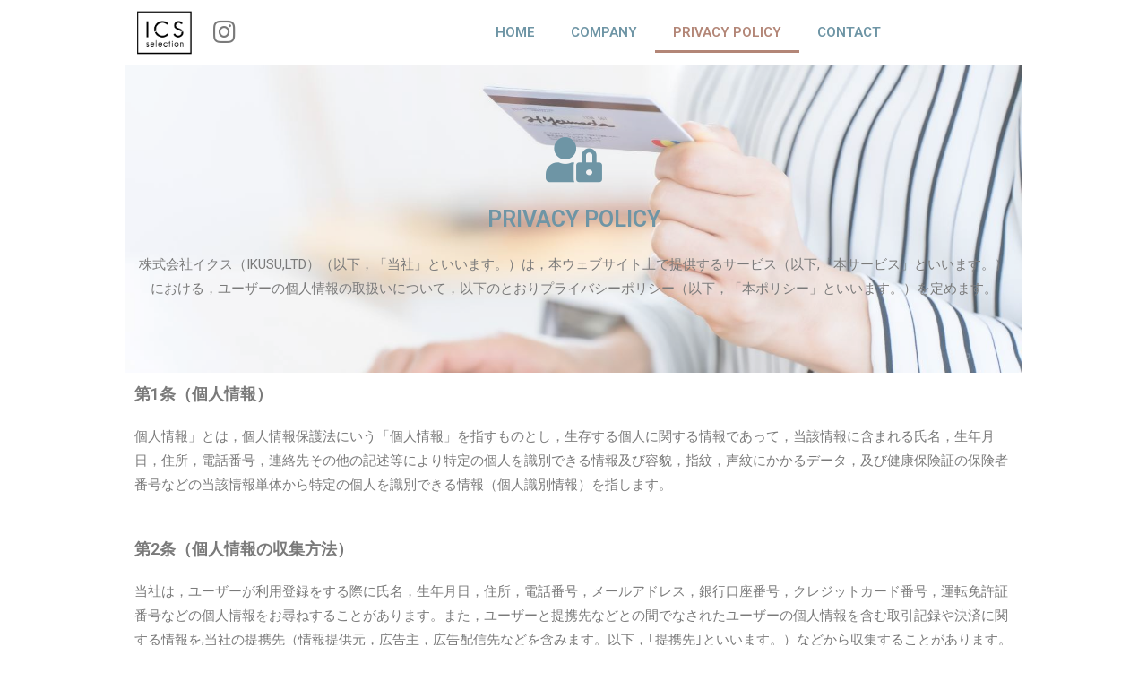

--- FILE ---
content_type: text/css
request_url: http://ix-ix.biz/wp-content/uploads/elementor/css/post-324.css?ver=1721867256
body_size: 871
content:
.elementor-324 .elementor-element.elementor-element-d27917d:not(.elementor-motion-effects-element-type-background) > .elementor-widget-wrap, .elementor-324 .elementor-element.elementor-element-d27917d > .elementor-widget-wrap > .elementor-motion-effects-container > .elementor-motion-effects-layer{background-image:url("http://ix-ix.biz/wp-content/uploads/2022/06/87569563.jpg");background-position:center center;}.elementor-324 .elementor-element.elementor-element-d27917d > .elementor-element-populated >  .elementor-background-overlay{background-color:var( --e-global-color-astglobalcolor5 );opacity:0.3;}.elementor-324 .elementor-element.elementor-element-d27917d > .elementor-element-populated{transition:background 0.3s, border 0.3s, border-radius 0.3s, box-shadow 0.3s;}.elementor-324 .elementor-element.elementor-element-d27917d > .elementor-element-populated > .elementor-background-overlay{transition:background 0.3s, border-radius 0.3s, opacity 0.3s;}.elementor-324 .elementor-element.elementor-element-404fb8a .elementor-spacer-inner{--spacer-size:50px;}.elementor-324 .elementor-element.elementor-element-d377394.elementor-view-stacked .elementor-icon{background-color:var( --e-global-color-9b2b835 );}.elementor-324 .elementor-element.elementor-element-d377394.elementor-view-framed .elementor-icon, .elementor-324 .elementor-element.elementor-element-d377394.elementor-view-default .elementor-icon{fill:var( --e-global-color-9b2b835 );color:var( --e-global-color-9b2b835 );border-color:var( --e-global-color-9b2b835 );}.elementor-324 .elementor-element.elementor-element-d377394{--icon-box-icon-margin:15px;}.elementor-324 .elementor-element.elementor-element-d377394 .elementor-icon-box-title{color:var( --e-global-color-9b2b835 );}.elementor-324 .elementor-element.elementor-element-d377394 .elementor-icon-box-description{text-shadow:0px 0px 22px rgba(255, 255, 255, 0.89);}.elementor-324 .elementor-element.elementor-element-0bff06c .elementor-spacer-inner{--spacer-size:50px;}.elementor-324 .elementor-element.elementor-element-30af7d6:not(.elementor-motion-effects-element-type-background) > .elementor-widget-wrap, .elementor-324 .elementor-element.elementor-element-30af7d6 > .elementor-widget-wrap > .elementor-motion-effects-container > .elementor-motion-effects-layer{background-image:url("http://ix-ix.biz/wp-content/uploads/2022/06/privacy_cover.jpg");background-position:center center;background-repeat:no-repeat;background-size:cover;}.elementor-324 .elementor-element.elementor-element-30af7d6 > .elementor-element-populated >  .elementor-background-overlay{background-color:var( --e-global-color-astglobalcolor5 );opacity:0.3;}.elementor-324 .elementor-element.elementor-element-30af7d6 > .elementor-element-populated{transition:background 0.3s, border 0.3s, border-radius 0.3s, box-shadow 0.3s;}.elementor-324 .elementor-element.elementor-element-30af7d6 > .elementor-element-populated > .elementor-background-overlay{transition:background 0.3s, border-radius 0.3s, opacity 0.3s;}.elementor-324 .elementor-element.elementor-element-4d78092 .elementor-spacer-inner{--spacer-size:50px;}.elementor-324 .elementor-element.elementor-element-d26c655.elementor-view-stacked .elementor-icon{background-color:var( --e-global-color-9b2b835 );}.elementor-324 .elementor-element.elementor-element-d26c655.elementor-view-framed .elementor-icon, .elementor-324 .elementor-element.elementor-element-d26c655.elementor-view-default .elementor-icon{fill:var( --e-global-color-9b2b835 );color:var( --e-global-color-9b2b835 );border-color:var( --e-global-color-9b2b835 );}.elementor-324 .elementor-element.elementor-element-d26c655{--icon-box-icon-margin:15px;}.elementor-324 .elementor-element.elementor-element-d26c655 .elementor-icon-box-title{color:var( --e-global-color-9b2b835 );}.elementor-324 .elementor-element.elementor-element-e1c2a4f .elementor-spacer-inner{--spacer-size:50px;}.elementor-324 .elementor-element.elementor-element-ef05856 .elementor-heading-title{color:var( --e-global-color-text );}.elementor-324 .elementor-element.elementor-element-ea48559 .elementor-heading-title{color:var( --e-global-color-text );}.elementor-324 .elementor-element.elementor-element-9bf4d42 .elementor-heading-title{color:var( --e-global-color-text );}.elementor-324 .elementor-element.elementor-element-37f1438 .elementor-heading-title{color:var( --e-global-color-text );}.elementor-324 .elementor-element.elementor-element-07a3f95 .elementor-heading-title{color:var( --e-global-color-text );}.elementor-324 .elementor-element.elementor-element-d068c9f .elementor-heading-title{color:var( --e-global-color-text );}.elementor-324 .elementor-element.elementor-element-882e588 .elementor-heading-title{color:var( --e-global-color-text );}.elementor-324 .elementor-element.elementor-element-a2d263e .elementor-heading-title{color:var( --e-global-color-text );}.elementor-324 .elementor-element.elementor-element-7dba9d5 .elementor-heading-title{color:var( --e-global-color-text );}.elementor-324 .elementor-element.elementor-element-f26c3fb .elementor-heading-title{color:var( --e-global-color-text );}.elementor-324 .elementor-element.elementor-element-1588cbf .elementor-spacer-inner{--spacer-size:50px;}@media(max-width:767px){.elementor-324 .elementor-element.elementor-element-d27917d{width:100%;}.elementor-324 .elementor-element.elementor-element-d27917d:not(.elementor-motion-effects-element-type-background) > .elementor-widget-wrap, .elementor-324 .elementor-element.elementor-element-d27917d > .elementor-widget-wrap > .elementor-motion-effects-container > .elementor-motion-effects-layer{background-image:url("http://ix-ix.biz/wp-content/uploads/2022/06/privacy_cover.jpg");background-repeat:no-repeat;background-size:cover;}.elementor-324 .elementor-element.elementor-element-d27917d > .elementor-element-populated{margin:0px 0px 0px 0px;--e-column-margin-right:0px;--e-column-margin-left:0px;}.elementor-324 .elementor-element.elementor-element-30af7d6{width:100%;}.elementor-324 .elementor-element.elementor-element-30af7d6 > .elementor-element-populated{margin:0px 0px 0px 0px;--e-column-margin-right:0px;--e-column-margin-left:0px;}}

--- FILE ---
content_type: text/css
request_url: http://ix-ix.biz/wp-content/plugins/woolentor-addons/assets/css/woolentor-widgets.css?ver=2.3.0
body_size: 26851
content:
.cus-col-5.ht-col-md-6 {
  flex: 0 0 20%;
  max-width: 20%;
}
.product-style {
  position: relative;
  z-index: 35;
}
.product-slider {
    width: 100%;
}
.product-item {
  padding-bottom: 10px;
  margin-bottom: 30px;
}
.product-item mark, .product-item ins {
  background: transparent;
}
.product-item .product-inner .image-wrap {
  position: relative;
  text-align: center;
  overflow: hidden;
}
.product-item .product-inner .image-wrap .wishlist,.product-item .product-inner .image-wrap .tinv-wraper {
  display: block;
  position: absolute;
  right: 20px;
  top: 20px;
  left: auto !important;
  margin-top: 0;
}
.product-item .product-inner .image-wrap .tinv-wraper a,.ht-product-action .tinv-wishlist.tinvwl-after-add-to-cart .tinvwl_add_to_wishlist_button{
  margin: 0;
}
.ht-product-list-action .tinv-wishlist.tinvwl-after-add-to-cart .tinvwl_add_to_wishlist_button {
  margin-top: 0;
}
.product-item .product-inner .image-wrap .tinv-wraper a .tinvwl_add_to_wishlist-text,.ht-product-action .tinv-wraper a .tinvwl_add_to_wishlist-text{
  display: none;
}
.ht-product-action .tinv-wishlist .tinvwl_add_to_wishlist_button.tinvwl-icon-heart::before,.ht-product-action .tinv-wishlist .tinvwl_add_to_wishlist_button.tinvwl-icon-heart-plus::before{
  font-size: 26px;
}
.yith-wcwl-add-to-wishlist .ajax-loading {
  left: 20px;
  margin: 0;
  position: absolute;
  top: 4px;
}
.product-item .content {
  padding-top: 10px;
}
.content h4.title {
  margin: 0;
}
.product-item .product-inner .content .title {
  font-size: 20px;
  margin-bottom: 10px;
}
.product-item .actions {
  background: #333 none repeat scroll 0 0;
  border-radius: 20px;
  color: #fff;
  display: flex;
  left: 50%;
  position: absolute;
  text-align: center;
  top: 50%;
  transform: translateX(-50%);
  transition: all 0.4s ease 0s;
  width: 150px;
  opacity: 0;
  visibility: hidden;
}
.product-item .actions > * {
  flex: 1 0 auto;
}
.product-item .product-inner .image-wrap .actions.style_two{
    width: 85%;
    border-radius: 0;
    bottom: 0;
    top: auto;
}
.product-item .woocommerce.compare-button a.button {
  background-color: #333;
  border-radius: 20px;
}
.product-item .product-inner .image-wrap .style_two .wishlist{
    position: static;
}
.yith-wcwl-add-button {
  position: relative;
}
.style_two .yith-wcwl-add-to-wishlist .ajax-loading {
  margin-left: 0;
  top: 11px;
}
.product-item .woocommerce.product.compare-button,.product-item .actions .htcompare-btn {
  border-left: 1px solid #999;
}
.product-item .actions .htcompare-btn{
  border-radius: 0;
}
.product-item:hover .actions{
    opacity: 1;
    transform: translateX(-50%) translateY(-50%);
    visibility: visible;
}
.product-item .actions a, .product-item .woocommerce.compare-button a.button {
  color: #fff;
  display: block;
  font-weight: normal;
  line-height: inherit;
  padding: 7px 5px;
  text-indent: -999999px;
  position: relative;
  background: transparent;
}
.product-item .actions a::before {
  color: #fff;
  content: "";
  font-family: fontawesome;
  height: 100%;
  left: 0;
  position: absolute;
  text-indent: 0;
  top: 5px;
  width: 100%;
}
.product-item .actions .compare-button a::before,.product-item .actions .htcompare-btn::before{
    content: "\f021";
}
.product-item .product-inner .image-wrap .style_two .wishlist a::before{
    content: "\f08a";
}
.product-item .product-inner .image-wrap .style_two .wishlist .yith-wcwl-wishlistexistsbrowse a::before,.product-item .product-inner .image-wrap .style_two .wishlist .yith-wcwl-wishlistaddedbrowse a::before{
    content: "\f004";
}
.product-item .product-inner .actions.style_two a {
  text-indent: 0;
}
.product-item .product-inner .actions.style_two a::before{
    display: none;
}
.product-item .product-inner .actions.style_two .tinv-wishlist a::before{
  display: block;
  font-size: 20px;
  line-height: 28px;
}
.product-item .product-inner .actions.style_two .tinv-wishlist a{
  text-indent: -999999px;
  margin: 0;
}
.product-item.product_style_three .product-inner .image-wrap{
    overflow: visible;
}
.product_information_area {
  background: #fff none repeat scroll 0 0;
  bottom: -90px;
  box-shadow: 0 0 12px rgba(0, 0, 0, 0.18);
  left: 0;
  opacity: 0;
  position: absolute;
  text-align: left;
  transition: all 0.4s ease 0s;
  visibility: hidden;
  width: 100%;
}
.product_information_area .content {
  padding-bottom: 15px;
  text-align: center;
}
.product-item .product-inner .image-wrap .product_information_area .actions.style_two {
  border-radius: 0;
  bottom: 0;
  opacity: 1;
  overflow: hidden;
  padding: 0 30px;
  position: static;
  top: auto;
  transform: translateX(0px);
  visibility: visible;
  width: 100%;
}
.product-item:hover .product_information_area {
  bottom: -103px;
  opacity: 1;
  visibility: visible;
}

/* .woocommerce span.onsale, span.onsale {
  background-color: #23252a;
  border-radius: 3px;
  color: #fff;
  font-size: 14px;
  font-weight: 500;
  left: 15px;
  top: 15px;
  line-height: 1 !important;
  min-height: inherit !important;
  min-width: inherit !important;
  padding: 5px 10px;
  position: absolute;
} */

.woocommerce.woolentor_current_theme_hello-elementor span.onsale, .woolentor_current_theme_hello-elementor span.onsale,.elementor-widget-woolentor-product-tab span.onsale {
  background-color: #23252a;
  border-radius: 3px;
  color: #fff;
  font-size: 14px;
  font-weight: 500;
  left: 15px;
  top: 15px;
  line-height: 1 !important;
  min-height: inherit !important;
  min-width: inherit !important;
  padding: 5px 10px;
  position: absolute;
}

.product-item a.button.added {
  display: none !important;
}
.product-item .actions .htcompare-btn.added {
  display: block !important;
}
.product-item .actions .htcompare-btn.loading{
  padding: 0;
}
.product-item .actions a.htcompare-btn.loading::after{
  right: 20px;
}
.product-item .product-inner .image-wrap .actions a.added_to_cart {
  text-indent: -99999px;
}
.product-item .product-inner .image-wrap .actions a.added_to_cart::before {
  content: "";
  font-family: WooCommerce;
  font-size: 20px;
  left: auto;
  position: absolute;
  text-indent: 0;
  top: 0;
  display: block;
}
.product-item a.button.added::after, .product-item a.button.loading::after{
  color: #fff;
  content: "";
  display: block;
  font-family: "fontawesome";
  margin: 0 auto;
  position: absolute;
  text-indent: 0;
  top: 5px;
}
/* Tab Menu */
.ht-tab-menus{
  margin: 0;
  padding: 0;
  list-style: none;
}
.ht-tab-menus {
  margin-bottom: 45px;
}
.ht-tab-menus li{
  display: inline-block;
  margin-right: 20px;
}
.ht-tab-menus li:last-child{
  margin-right: 0;
}
.ht-tab-menus li a {
  border: 1px solid transparent;
  border-radius: 50px;
  padding: 5px 15px;
  text-transform: capitalize;
}
.ht-tab-menus li a:focus{
  outline: none;
}
.ht-tab-menus li a.htactive {
  border-color: #e5e5e5;
}
.ht-tab-pane{
  display: none;
}
.ht-tab-pane.htactive{
  display: block;
}

.product_attribute ul {
  list-style: outside none none;
  margin: 0 0 20px;
  padding: 0;
  text-align: left;
}
.product_information_area .attribute_label {
  font-weight: 600;
}
.product_attribute {
  margin-top: 25px;
  padding: 0 30px;
}
.product_attribute ul li {
  display: inline-block;
  line-height: 1;
  margin: 0 10px 0 0;
}
.product_attribute ul li.color_attribute {
  border-radius: 100%;
  height: 15px;
  width: 15px;
}
.product-slider .slick-arrow {
  background: transparent none repeat scroll 0 0;
  border: 2px solid #ddd;
  color: #ddd;
  font-size: 20px;
  height: 40px;
  left: -30px;
  line-height: inherit;
  padding: 0;
  position: absolute;
  top: 50%;
  transform: translateY(-50%);
  width: 40px;
  z-index: 99;
  transition: 0.4s;
}
.product-slider .slick-arrow.slick-next{
    right: -30px;
    left: auto;
}
.product-slider .slick-arrow:hover{
    border-color: #333;
    color: #333;
}
.product-slider .slick-dots {
  bottom: 0px;
  display: flex;
  left: 50%;
  list-style: outside none none;
  margin: 0;
  padding: 0;
  position: absolute;
  transform: translateX(-50%);
}
.product-slider .slick-dots li {
  line-height: 12px;
  margin: 0 4px;
}
.product-slider .slick-dots li button {
  background-color: transparent;
  border: 1px solid #4e4f4f;
  border-radius: 50px;
  height: 13px;
  padding: 0;
  text-indent: -9999px;
  width: 13px;
  line-height: 13px;
}
.product-slider .slick-dots li.slick-active button {
  background-color: #282828;
  border-color: #282828;
}

.col2-set .col-1,.col2-set .col-2 {
  flex: 0 0 100%;
  max-width: 100%;
}
.col2-set .form-row{
  display: block;
}

[class*="elementor-widget-woolentor"] .slick-prev::before, [class*="elementor-widget-woolentor"] .slick-next::before,[class*="elementor-widget-wl"] .slick-prev::before, [class*="elementor-widget-wl"] .slick-next::before{
    display: none;
}

/* Universal Product */
.woocommerce div.product.mb-30 {
  margin-bottom: 30px;
}
li.woolentor-cart .button:before {
  opacity: 1;
  filter: inherit;
}
[dir=rtl] .slick-prev {
  right: auto;
}
.ht-products .wlshop-grid-area.ht-product .ht-product-inner .ht-product-action ul li a.wishsuite-button,.elementor-widget-woolentor-universal-product .ht-products .ht-product .ht-product-inner .ht-product-action ul li a.wishsuite-button{
  line-height: 40px;
}
[class*="elementor-widget-woolentor"]:not(.elementor-widget-woolentor-product-tab) .wishsuite-shop-top_thumbnail{
  position: relative !important;
  top: 0;
  left: 0 !important;
}
.ht-product-action ul li.woolentor-cart a.wc-forward.added_to_cart{
  padding: 0;
}
.woolentor-short-desc ul, .woolentor-short-desc ol,
.woolentor-products .woocommerce-product-details__short-description ul,.woolentor-products .woocommerce-product-details__short-description ol{
  margin-left: 15px;
}

.ht-products .ht-product .ht-product-inner .ht-product-action ul li a[class*="shopengine"]{
  display: none;
}

/*Product Wrap*/
.ht-products {
  -webkit-box-sizing: border-box;
   box-sizing: border-box;
   font-family: 'Roboto', sans-serif;
}

.ht-products * {
  -webkit-box-sizing: border-box;
          box-sizing: border-box;
}

.ht-products .ht-product .ht-product-inner {
  color: #444444;
  border: 1px solid #f1f1f1;
  -webkit-transition: all 0.5s ease;
  -o-transition: all 0.5s ease;
  transition: all 0.5s ease;
  position: relative;
  overflow: hidden;
}
.woolentor-product-same-height.ht-products .ht-product .ht-product-inner {
	height: 100%;
	display: flex;
	flex-direction: column;
}
.woolentor-product-same-height.ht-products .ht-product .ht-product-content {
	flex: 1 0;
}
.woolentor-product-same-height.ht-products.product-slider .slick-list,.woolentor-product-same-height.ht-products.product-slider .slick-track,.woolentor-product-same-height.ht-products.product-slider .ht-product{
	height: 100% !important;
}
.ht-products .ht-product .ht-product-inner .ht-product-countdown-wrap {
  position: absolute;
  left: 0;
  width: 100%;
  bottom: 0;
}

.ht-products .ht-product .ht-product-inner .ht-product-countdown-wrap .ht-product-countdown {
  max-width: 370px;
  padding: 8px;
  display: -webkit-box;
  display: -webkit-flex;
  display: -ms-flexbox;
  display: flex;
  margin: auto;
}

.ht-products .ht-product .ht-product-inner .ht-product-countdown-wrap .ht-product-countdown .cd-single {
  -webkit-box-flex: 1;
  -webkit-flex: 1 0 25%;
      -ms-flex: 1 0 25%;
          flex: 1 0 25%;
  max-width: 25%;
  padding: 2px;
}

.ht-products .ht-product .ht-product-inner .ht-product-countdown-wrap .ht-product-countdown .cd-single .cd-single-inner {
  padding: 10px;
  background-color: rgba(0, 0, 0, 0.75);
  text-align: center;
}

.ht-products .ht-product .ht-product-inner .ht-product-countdown-wrap .ht-product-countdown .cd-single .cd-single-inner h3 {
  font-size: 14px;
  font-weight: 700;
  margin: 0 0 2px;
  color: #ffffff;
}

.ht-products .ht-product .ht-product-inner .ht-product-countdown-wrap .ht-product-countdown .cd-single .cd-single-inner p {
  font-size: 12px;
  color: #ffffff;
  margin: 0;
}

.ht-products .ht-product .ht-product-inner .ht-product-image-wrap {
  position: relative;
  overflow: hidden;
}

.ht-products .ht-product .ht-product-inner .ht-product-image-wrap .ht-product-label {
  font-size: 13px;
  text-transform: uppercase;
  font-weight: 700;
  position: absolute;
  top: 18px;
  z-index: 3;
}

.ht-products .ht-product .ht-product-inner .ht-product-image-wrap .ht-product-label.ht-stockout{
  color: #f05b64 !important;
}

.ht-products .ht-product .ht-product-inner .ht-product-image-wrap .ht-product-label.ht-product-label-left {
  left: 30px;
  right: auto;
}

.ht-products .ht-product .ht-product-inner .ht-product-image-wrap .ht-product-label.ht-product-label-right {
  left: auto;
  right: 30px;
}

.ht-products .ht-product .ht-product-inner .ht-product-image-wrap .ht-product-image img {
  width: 100%;
}

.ht-products .ht-product .ht-product-inner .ht-product-image-wrap .ht-product-image .ht-product-image-slider {
  display: -webkit-box;
  display: -webkit-flex;
  display: -ms-flexbox;
  display: flex;
  -webkit-box-orient: vertical;
  -webkit-box-direction: normal;
  -webkit-flex-direction: column;
      -ms-flex-direction: column;
          flex-direction: column;
  width: 100%;
  margin-bottom: 25px;
}

.ht-products .ht-product .ht-product-inner .ht-product-image-wrap .ht-product-image .ht-product-image-slider .slick-arrow,.ht-quick-view-thumbnails .slick-arrow{
  position: absolute;
  top: 50%;
  -webkit-transform: translateY(-50%);
      -ms-transform: translateY(-50%);
          transform: translateY(-50%);
  width: 20px;
  height: 30px;
  border: none;
  background-color: transparent !important;
  text-align: center;
  padding: 0;
  cursor: pointer;
  z-index: 99;
  color: #444444;
}

.ht-products .ht-product .ht-product-inner .ht-product-image-wrap .ht-product-image .ht-product-image-slider .slick-arrow i,.ht-quick-view-thumbnails .slick-arrow i{
  font-size: 18px;
  line-height: 30px;
}

.ht-products .ht-product .ht-product-inner .ht-product-image-wrap .ht-product-image .ht-product-image-slider .slick-arrow.slick-prev {
  left: 15px;
}

.ht-products .ht-product .ht-product-inner .ht-product-image-wrap .ht-product-image .ht-product-image-slider .slick-arrow.slick-next{
  right: 15px;
}
.ht-quick-view-thumbnails .slick-arrow.woolentor-slick-prev{
  left: 0;
}
.ht-quick-view-thumbnails .slick-arrow.woolentor-slick-next{
  right: 0;
}

.ht-products .ht-product .ht-product-inner .ht-product-image-wrap .ht-product-image .ht-product-image-slider .slick-arrow:focus {
  outline: none;
}

.ht-products .ht-product .ht-product-inner .ht-product-image-wrap .ht-product-image .ht-product-image-slider .slick-arrow:hover {
  color: #000000;
}

.ht-products .ht-product .ht-product-inner .ht-product-image-wrap .ht-product-image .ht-product-image-slider .slick-dots {
  position: absolute;
  display: -webkit-box;
  display: -webkit-flex;
  display: -ms-flexbox;
  display: flex;
  list-style: none;
  margin: 0;
  padding: 0;
  left: 0;
  bottom: -25px;
  width: 100%;
  -webkit-box-pack: center;
  -webkit-justify-content: center;
      -ms-flex-pack: center;
          justify-content: center;
  transform: translateX(0);
}

.ht-products .ht-product .ht-product-inner .ht-product-image-wrap .ht-product-image .ht-product-image-slider .slick-dots li {
  margin: 0 5px;
}

.ht-products .ht-product .ht-product-inner .ht-product-image-wrap .ht-product-image .ht-product-image-slider .slick-dots li button {
  display: block;
  text-indent: -99999px;
  padding: 0;
  width: 10px;
  height: 10px;
  border: none;
  border-radius: 50%;
  background-color: #cccccc !important;
  cursor: pointer;
}

.ht-products .ht-product .ht-product-inner .ht-product-image-wrap .ht-product-image .ht-product-image-slider .slick-dots li.slick-active button {
  background-color: #666666 !important;
}

.ht-products .ht-product .ht-product-inner .ht-product-image-wrap .ht-product-image .ht-product-image-slider .slick-slide {
  height: auto;
}

.ht-products .ht-product .ht-product-inner .ht-product-image-wrap .ht-product-image .ht-product-cus-tab {
  overflow: hidden;
  width: 100%;
}

.ht-products .ht-product .ht-product-inner .ht-product-image-wrap .ht-product-image .ht-product-cus-tab .ht-product-cus-tab-pane {
  display: none;
}

.ht-products .ht-product .ht-product-inner .ht-product-image-wrap .ht-product-image .ht-product-cus-tab .ht-product-cus-tab-pane.htactive {
  display: block;
}

.ht-products .ht-product .ht-product-inner .ht-product-image-wrap .ht-product-image .ht-product-cus-tab .ht-product-cus-tab-pane a {
  display: block;
}

.ht-products .ht-product .ht-product-inner .ht-product-image-wrap .ht-product-image .ht-product-cus-tab .ht-product-cus-tab-pane a img {
  width: 100%;
}

.ht-products .ht-product .ht-product-inner .ht-product-image-wrap .ht-product-image .ht-product-cus-tab-links {
  position: absolute;
  left: 50%;
  bottom: 15px;
  -webkit-transform: translateX(-50%);
      -ms-transform: translateX(-50%);
          transform: translateX(-50%);
  margin: 0;
  padding: 0;
  list-style: none;
  width: 150px;
  display: -webkit-box;
  display: -webkit-flex;
  display: -ms-flexbox;
  display: flex;
  -webkit-flex-flow: row wrap;
      -ms-flex-flow: row wrap;
          flex-flow: row wrap;
}

.ht-products .ht-product .ht-product-inner .ht-product-image-wrap .ht-product-image .ht-product-cus-tab-links li {
  width: 33.333333%;
  padding: 0 2px;
  margin-bottom: 5px;
}

.ht-products .ht-product .ht-product-inner .ht-product-image-wrap .ht-product-image .ht-product-cus-tab-links li a {
  display: block;
  border: 3px solid rgba(0, 0, 0, 0.55);
  background: #fff none repeat scroll 0 0;
}

.ht-products .ht-product .ht-product-inner .ht-product-image-wrap .ht-product-image .ht-product-cus-tab-links li a.htactive {
  border-color: rgba(220, 154, 14, 0.55);
}

.ht-products .ht-product .ht-product-inner .ht-product-image-wrap .ht-product-image .ht-product-cus-tab-links li a img {
  width: 100%;
}

.ht-products .ht-product .ht-product-inner .ht-product-action {
  display: -webkit-box;
  display: -webkit-flex;
  display: -ms-flexbox;
  display: flex;
  -webkit-box-pack: center;
  -webkit-justify-content: center;
      -ms-flex-pack: center;
          justify-content: center;
  position: absolute;
  left: 25px;
  right: auto;
  top: 50%;
  -webkit-transform: translateY(-50%);
      -ms-transform: translateY(-50%);
          transform: translateY(-50%);
  z-index: 9;
}

.ht-products .ht-product .ht-product-inner .ht-product-action ul {
  display: -webkit-box;
  display: -webkit-flex;
  display: -ms-flexbox;
  display: flex;
  -webkit-box-orient: vertical;
  -webkit-box-direction: normal;
  -webkit-flex-direction: column;
      -ms-flex-direction: column;
          flex-direction: column;
  list-style: none;
  margin: -5px;
  padding: 0;
}

.ht-products .ht-product .ht-product-inner .ht-product-action ul li {
  padding: 5px;
  position: relative;
}

.ht-products .ht-product .ht-product-inner .ht-product-action ul li a {
  color: #000000;
  text-decoration: none;
  display: block;
  text-align: center;
  width: 30px;
  height: 30px;
  position: relative;
  -webkit-transition: all 0.3s ease;
  -o-transition: all 0.3s ease;
  transition: all 0.3s ease;
}
.ht-products .ht-product .ht-product-inner .ht-product-action ul li a.htcompare-btn,.ht-products .ht-product .ht-product-inner .ht-product-action ul li a.htcompare-btn .htcompare-btn-text{
  display: block !important;
}
.ht-products .ht-product .ht-product-inner .ht-product-action ul li a.wishsuite-button svg{
  width: 18px;
  height: 18px;
}
.ht-products .ht-product .ht-product-inner .ht-product-action ul li a.htcompare-btn.loading{
  padding:0;
}
.ht-products .ht-product .ht-product-inner .ht-product-action ul li a.htcompare-btn.loading::after{
  right: 6px;
}
.ht-products .ht-product .ht-product-inner .ht-product-action ul li a.htcompare-btn.added::after{
  display: none;
}

.ht-products .ht-product .ht-product-inner .ht-product-action ul li a i {
  font-size: 20px;
  line-height: 30px;
  margin: 0;
}
.woolentor-compare.compare,.ht-product-action ul li.woolentor-cart a {
  -webkit-text-indent: -99999px;
  text-indent: -99999px;
}
.ht-products .ht-product .yith-wcwl-add-to-wishlist {
  margin-top: 0;
}
.woolentor-compare.compare::before, .ht-product-action ul li.woolentor-cart a::before {
  content: "";
  display: flex;
  font-family: simple-line-icons !important;
  font-size: 20px;
  height: 100%;
  justify-content: center;
  left: 0;
  position: absolute;
  text-indent: 0;
  width: 100%;
  line-height: 30px;
}
.ht-product-action ul li.woolentor-cart a::before {
  content: "";
  font-weight: normal;
}
.ht-product-action ul li.woolentor-cart a.loading::before {
  animation: 2s linear 0s normal none infinite running spin;
  content: "";
  font-family: 'WooCommerce' !important;
  height: auto;
}
.ht-product-action ul li.woolentor-cart a.wc-forward::before,.woolentor-compare.compare.added::before{
  content: "";
}
.ht-products.woocommerce a.added_to_cart{
  padding: 0;
}

.ht-product-action ul li.woolentor-cart a.button{
  background: transparent none repeat scroll 0 0;
  padding: 0;
}
.ht-product-action ul li.woolentor-cart a.added {
  display: none !important;
}

.ht-products .ht-product .ht-product-inner .ht-product-action ul li a .ht-product-action-tooltip,span.woolentor-tip,[class*="elementor-widget-woolentor"]:not(.elementor-widget-woolentor-product-archive-addons) .wishsuite-button.wishlist span.wishsuite-btn-text {
  position: absolute;
  left: 100%;
  top: 50%;
  display: block;
  -webkit-transform: translateY(-50%);
      -ms-transform: translateY(-50%);
          transform: translateY(-50%);
  font-size: 10px;
  line-height: 1;
  color: #f1f1f1;
  background-color: #282828;
  padding: 5px 10px;
  border-radius: 50px;
  white-space: nowrap;
  opacity: 0;
  visibility: hidden;
  margin-left: -10px;
  -webkit-transition: all 0.5s ease;
  -o-transition: all 0.5s ease;
  transition: all 0.5s ease;
  z-index: 99;
}
[class*="elementor-widget-woolentor"]:not(.elementor-widget-woolentor-product-archive-addons) .wishsuite-button.wishlist span.wishsuite-btn-text{
  margin-right: -10px;
  -webkit-transform: translateY(-65%);
      -ms-transform: translateY(-65%);
          transform: translateY(-65%);
}
.ht-products .ht-product.ht-product-action-right span.woolentor-tip,.ht-products .ht-product.ht-product-action-right .wishsuite-button.wishlist span.wishsuite-btn-text{
  left: auto;
  right: 35px;
}
.tooltip_no .ht-product-action-tooltip{
  display: none !important;
}

.ht-products .ht-product .ht-product-inner .ht-product-action ul li a:hover {
  color: #dc9a0e;
}

.ht-product-action .yith-wcwl-wishlistaddedbrowse a, .ht-product-action .yith-wcwl-wishlistexistsbrowse a {
  color: #dc9a0e !important;
}

.ht-products .ht-product .ht-product-inner .ht-product-action ul li a:hover .ht-product-action-tooltip,.ht-products .ht-product .ht-product-inner .ht-product-action ul li:hover span.woolentor-tip,.ht-products .ht-product .ht-product-inner .ht-product-action ul li:hover .wishsuite-button.wishlist span.wishsuite-btn-text {
  opacity: 1;
  visibility: visible;
  margin-left: 0;
  margin-right: 0;
}

.ht-products .ht-product .ht-product-inner .ht-product-content {
  padding: 30px;
}

.ht-products .ht-product .ht-product-inner .ht-product-content .ht-product-content-inner {
  position: relative;
}

.ht-products .ht-product .ht-product-inner .ht-product-content .ht-product-content-inner > *:not(.woolentor-stock-progress-bar,.stock-management-progressbar) {
  margin-top: 0;
}

.ht-products .ht-product .ht-product-inner .ht-product-content .ht-product-content-inner > *:last-child {
  margin-bottom: 0;
}

.ht-products .ht-product .ht-product-inner .ht-product-content .ht-product-content-inner .ht-product-categories {
  position: relative;
  padding-left: 30px;
  display: -webkit-box;
  display: -webkit-flex;
  display: -ms-flexbox;
  display: flex;
  margin-bottom: 15px;
}

.ht-products .ht-product .ht-product-inner .ht-product-content .ht-product-content-inner .ht-product-categories::before {
  content: "";
  position: absolute;
  left: 0;
  top: 50%;
  -webkit-transform: translateY(-50%);
      -ms-transform: translateY(-50%);
          transform: translateY(-50%);
  width: 20px;
  height: 1px;
  background-color: #949494;
}

.ht-products .ht-product .ht-product-inner .ht-product-content .ht-product-content-inner .ht-product-categories a {
  color: inherit;
  text-decoration: none;
  font-size: 14px;
  line-height: 1;
  -webkit-transition: all 0.3s ease;
  -o-transition: all 0.3s ease;
  transition: all 0.3s ease;
}

.ht-products .ht-product .ht-product-inner .ht-product-content .ht-product-content-inner .ht-product-categories a:hover {
  color: #dc9a0e;
}

.ht-products .ht-product .ht-product-inner .ht-product-content .ht-product-content-inner .ht-product-title {
  font-size: 18px;
  line-height: 1.2;
  font-weight: 400;
  margin-bottom: 10px;
  margin-top: 0;
}
.ht-products .ht-product .ht-product-inner .ht-product-content .ht-product-content-inner span.ht-product-title{
  display: inline-block;
}

.ht-products .ht-product .ht-product-inner .ht-product-content .ht-product-content-inner .ht-product-title a {
  color: inherit;
  text-decoration: none;
  -webkit-transition: all 0.3s ease;
  -o-transition: all 0.3s ease;
  transition: all 0.3s ease;
}

.ht-products .ht-product .ht-product-inner .ht-product-content .ht-product-content-inner .ht-product-title a:hover {
  color: #dc9a0e;
}

.ht-products .ht-product .ht-product-inner .ht-product-content .ht-product-content-inner .ht-product-price {
  display: -webkit-box;
  display: -webkit-flex;
  display: -ms-flexbox;
  display: flex;
  -webkit-box-align: center;
  -webkit-align-items: center;
      -ms-flex-align: center;
          align-items: center;
  margin-bottom: 19px;
}

.ht-products .ht-product .ht-product-inner .ht-product-content .ht-product-content-inner .ht-product-price span {
  line-height: 1;
  font-weight: 700;
  font-size: 20px;
  color: #444444;
}
.ht-products .ht-product .ht-product-inner .ht-product-content .ht-product-content-inner .ht-product-price mark, .ht-products .ht-product .ht-product-inner .ht-product-content .ht-product-content-inner .ht-product-price ins {
  background: transparent none repeat scroll 0 0;
}
.ht-products .ht-product .ht-product-inner .ht-product-content .ht-product-content-inner .ht-product-price span del{
  margin-right: 8px;
  text-decoration: line-through;
}

.ht-products .ht-product .ht-product-inner .ht-product-content .ht-product-content-inner .ht-product-price span del span{
  font-size: 16px;
  font-weight: 500;
}

.ht-products .ht-product .ht-product-inner .ht-product-content .ht-product-content-inner .ht-product-ratting-wrap {
  display: -webkit-box;
  display: -webkit-flex;
  display: -ms-flexbox;
  display: flex;
}
.ht-products .woocommerce .ht-product-ratting-wrap .star-rating{
  float: none;
}

.ht-products .ht-product .ht-product-inner .ht-product-content .ht-product-content-inner .ht-product-ratting-wrap .ht-product-ratting {
  display: -webkit-box;
  display: -webkit-flex;
  display: -ms-flexbox;
  display: flex;
  position: relative;
  margin-left: -3px;
  margin-right: -3px;
}

.ht-products .ht-product .ht-product-inner .ht-product-content .ht-product-content-inner .ht-product-ratting-wrap .ht-product-ratting i {
  font-size: 13px;
  line-height: 14px;
  padding-left: 3px;
  padding-right: 3px;
  color: #aaaaaa;
}

.ht-products .ht-product .ht-product-inner .ht-product-content .ht-product-content-inner .ht-product-ratting-wrap .ht-product-ratting i:last-child {
  margin-right: 0;
}

.ht-products .ht-product .ht-product-inner .ht-product-content .ht-product-content-inner .ht-product-ratting-wrap .ht-product-ratting .ht-product-user-ratting {
  display: -webkit-box;
  display: -webkit-flex;
  display: -ms-flexbox;
  display: flex;
  overflow: hidden;
  position: absolute;
  left: 5px;
  top: 0;
  z-index: 3;
  margin-left: -5px;
  margin-right: -5px;
}

.ht-products .ht-product .ht-product-inner .ht-product-content .ht-product-content-inner .ht-product-ratting-wrap .ht-product-ratting .ht-product-user-ratting i {
  color: #dc9a0e;
}

.ht-products .ht-product .ht-product-inner .ht-product-content .ht-product-countdown-wrap {
  position: static;
  display: none;
  margin-top: 20px;
}

.ht-products .ht-product .ht-product-inner .ht-product-content .ht-product-countdown-wrap .ht-product-countdown {
  padding: 0;
  margin: -2px;
}

.ht-products .ht-product .ht-product-inner:hover {
  -webkit-box-shadow: 0 4px 10px rgba(0, 0, 0, 0.1);
          box-shadow: 0 4px 10px rgba(0, 0, 0, 0.1);
}

.ht-products .ht-product.ht-product-countdown-fill .ht-product-inner .ht-product-countdown-wrap .ht-product-countdown {
  background-color: rgba(0, 0, 0, 0.75);
}

.ht-products .ht-product.ht-product-countdown-fill .ht-product-inner .ht-product-countdown-wrap .ht-product-countdown .cd-single .cd-single-inner {
  background-color: transparent;
  padding: 0;
}

.ht-products .ht-product.ht-product-countdown-fill .ht-product-inner .ht-product-content .ht-product-countdown-wrap {
  display: block;
  margin-bottom: -30px;
  margin-left: -30px;
  margin-right: -30px;
  margin-top: 30px;
  width: auto;
}

.ht-products .ht-product.ht-product-countdown-fill .ht-product-inner .ht-product-content .ht-product-countdown-wrap .ht-product-countdown .cd-single {
  padding: 10px 5px;
}

.ht-products .ht-product.ht-product-countdown-fill.ht-product-countdown-left .ht-product-inner .ht-product-countdown-wrap .ht-product-countdown .cd-single .cd-single-inner, .ht-products .ht-product.ht-product-countdown-fill.ht-product-countdown-right .ht-product-inner .ht-product-countdown-wrap .ht-product-countdown .cd-single .cd-single-inner {
  padding: 5px 3px;
}

.ht-products .ht-product.ht-product-countdown-left .ht-product-inner .ht-product-countdown-wrap {
  bottom: auto;
  top: 10px;
  width: auto;
  height: 100%;
  display: -webkit-box;
  display: -webkit-flex;
  display: -ms-flexbox;
  display: flex;
  -webkit-box-align: center;
  -webkit-align-items: center;
      -ms-flex-align: center;
          align-items: center;
}

.ht-products .ht-product.ht-product-countdown-left .ht-product-inner .ht-product-countdown-wrap .ht-product-countdown {
  -webkit-box-orient: vertical;
  -webkit-box-direction: normal;
  -webkit-flex-direction: column;
      -ms-flex-direction: column;
          flex-direction: column;
  height: auto;
}

.ht-products .ht-product.ht-product-countdown-left .ht-product-inner .ht-product-countdown-wrap .ht-product-countdown .cd-single {
  max-width: 100%;
  -webkit-box-flex: 1;
  -webkit-flex: 1 0 auto;
      -ms-flex: 1 0 auto;
          flex: 1 0 auto;
}

.ht-products .ht-product.ht-product-countdown-left .ht-product-inner .ht-product-countdown-wrap .ht-product-countdown .cd-single .cd-single-inner {
  padding: 7px 10px;
}

.ht-products .ht-product.ht-product-countdown-right .ht-product-inner .ht-product-countdown-wrap {
  bottom: auto;
  top: 10px;
  left: auto;
  right: 0;
  width: auto;
  height: 100%;
  display: -webkit-box;
  display: -webkit-flex;
  display: -ms-flexbox;
  display: flex;
  -webkit-box-align: center;
  -webkit-align-items: center;
      -ms-flex-align: center;
          align-items: center;
}

.ht-products .ht-product.ht-product-countdown-right .ht-product-inner .ht-product-countdown-wrap .ht-product-countdown {
  -webkit-box-orient: vertical;
  -webkit-box-direction: normal;
  -webkit-flex-direction: column;
      -ms-flex-direction: column;
          flex-direction: column;
  height: auto;
}

.ht-products .ht-product.ht-product-countdown-right .ht-product-inner .ht-product-countdown-wrap .ht-product-countdown .cd-single {
  max-width: 100%;
  -webkit-box-flex: 1;
  -webkit-flex: 1 0 auto;
      -ms-flex: 1 0 auto;
          flex: 1 0 auto;
}

.ht-products .ht-product.ht-product-countdown-right .ht-product-inner .ht-product-countdown-wrap .ht-product-countdown .cd-single .cd-single-inner {
  padding: 7px 10px;
}

.ht-products .ht-product.ht-product-countdown-middle .ht-product-inner .ht-product-countdown-wrap {
  bottom: auto;
  top: 50%;
  -webkit-transform: translateY(-50%);
      -ms-transform: translateY(-50%);
          transform: translateY(-50%);
}

.ht-products .ht-product.ht-product-countdown-content-bottom .ht-product-inner .ht-product-countdown-wrap {
  display: none;
}

.ht-products .ht-product.ht-product-countdown-content-bottom .ht-product-inner .ht-product-content .ht-product-countdown-wrap {
  display: block;
}

.ht-products .ht-product.ht-product-countdown-content-bottom .ht-product-inner .ht-product-content .ht-product-countdown-wrap .ht-product-countdown .cd-single {
  padding: 10px 5px;
}

.ht-products .ht-product.ht-product-action-right .ht-product-inner .ht-product-action {
  left: auto;
  right: 25px;
}

.ht-products .ht-product.ht-product-action-right .ht-product-inner .ht-product-action ul li a .ht-product-action-tooltip {
  left: auto;
  right: 100%;
  margin-left: 0;
  margin-right: -10px;
}

.ht-products .ht-product.ht-product-action-right .ht-product-inner .ht-product-action ul li a:hover .ht-product-action-tooltip {
  margin-right: 0;
}

.ht-products .ht-product.ht-product-action-bottom .ht-product-inner .ht-product-action {
  left: 0;
  right: 0;
  top: auto;
  -webkit-transform: translateY(0);
      -ms-transform: translateY(0);
          transform: translateY(0);
  bottom: 15px;
}

.ht-products .ht-product.ht-product-action-bottom .ht-product-inner .ht-product-action ul {
  -webkit-box-orient: horizontal;
  -webkit-box-direction: normal;
  -webkit-flex-direction: row;
      -ms-flex-direction: row;
          flex-direction: row;
  -webkit-box-pack: center;
  -webkit-justify-content: center;
      -ms-flex-pack: center;
          justify-content: center;
  margin: -10px;
}

.ht-products .ht-product.ht-product-action-bottom .ht-product-inner .ht-product-action ul li {
  padding: 10px;
}

.ht-products .ht-product.ht-product-action-bottom .ht-product-inner .ht-product-action ul li a .ht-product-action-tooltip,.ht-products .ht-product.ht-product-action-bottom span.woolentor-tip,.ht-products .ht-product.ht-product-action-bottom span.wishsuite-btn-text {
  left: 50%;
  right: auto;
  top: auto;
  bottom: 100%;
  -webkit-transform: translateX(-50%) translateY(10px);
      -ms-transform: translateX(-50%) translateY(10px);
          transform: translateX(-50%) translateY(10px);
  margin-left: 0;
  margin-right: 0;
}

.ht-products .ht-product.ht-product-action-bottom .ht-product-inner .ht-product-action ul li a:hover .ht-product-action-tooltip,.ht-products .ht-product.ht-product-action-bottom .ht-product-inner .ht-product-action ul li a:hover span.wishsuite-btn-text {
  -webkit-transform: translateX(-50%) translateY(0);
      -ms-transform: translateX(-50%) translateY(0);
          transform: translateX(-50%) translateY(0);
}

.ht-products .ht-product.ht-product-action-middle .ht-product-inner .ht-product-action {
  left: 0;
  right: 0;
}

.ht-products .ht-product.ht-product-action-middle .ht-product-inner .ht-product-action ul {
  -webkit-box-orient: horizontal;
  -webkit-box-direction: normal;
  -webkit-flex-direction: row;
      -ms-flex-direction: row;
          flex-direction: row;
  -webkit-box-pack: center;
  -webkit-justify-content: center;
      -ms-flex-pack: center;
          justify-content: center;
  margin: -10px;
}

.ht-products .ht-product.ht-product-action-middle .ht-product-inner .ht-product-action ul li {
  padding: 10px;
}

.ht-products .ht-product.ht-product-action-middle .ht-product-inner .ht-product-action ul li a .ht-product-action-tooltip,.ht-products .ht-product.ht-product-action-middle span.woolentor-tip, .ht-products .ht-product.ht-product-action-middle .wishsuite-button.wishlist span.wishsuite-btn-text {
  left: 50%;
  right: auto;
  top: auto;
  bottom: 100%;
  -webkit-transform: translateX(-50%) translateY(10px);
      -ms-transform: translateX(-50%) translateY(10px);
          transform: translateX(-50%) translateY(10px);
  margin-left: 0;
  margin-right: 0;
}

.ht-products .ht-product.ht-product-action-middle .ht-product-inner .ht-product-action ul li a:hover .ht-product-action-tooltip,.ht-products .ht-product.ht-product-action-middle .ht-product-inner .ht-product-action ul li a:hover span.wishsuite-btn-text {
  -webkit-transform: translateX(-50%) translateY(0);
      -ms-transform: translateX(-50%) translateY(0);
          transform: translateX(-50%) translateY(0);
}

.ht-products .ht-product.ht-product-action-bottom-content .ht-product-inner .ht-product-action {
  -webkit-transform: translateY(0);
      -ms-transform: translateY(0);
          transform: translateY(0);
  -webkit-box-pack: start;
  -webkit-justify-content: flex-start;
      -ms-flex-pack: start;
          justify-content: flex-start;
  position: relative;
  left: 0;
}
.ht-products .ht-product.ht-product-action-bottom-content .ht-product-inner .ht-product-ratting-wrap + .ht-product-action {
  margin-top: 20px !important;
}

.ht-products .ht-product.ht-product-action-bottom-content .ht-product-inner .ht-product-action ul {
  -webkit-box-orient: horizontal;
  -webkit-box-direction: normal;
  -webkit-flex-direction: row;
      -ms-flex-direction: row;
          flex-direction: row;
  -webkit-box-pack: center;
  -webkit-justify-content: center;
      -ms-flex-pack: center;
          justify-content: center;
  margin: -10px;
}

.ht-products .ht-product.ht-product-action-bottom-content .ht-product-inner .ht-product-action ul li {
  padding: 10px;
}

.ht-products .ht-product.ht-product-action-bottom-content .ht-product-inner .ht-product-action ul li a .ht-product-action-tooltip,.ht-products .ht-product.ht-product-action-bottom-content span.woolentor-tip,.ht-products .ht-product.ht-product-action-bottom-content span.wishsuite-btn-text {
  left: 50%;
  right: auto;
  top: auto;
  bottom: 100%;
  -webkit-transform: translateX(-50%) translateY(10px);
      -ms-transform: translateX(-50%) translateY(10px);
          transform: translateX(-50%) translateY(10px);
  margin-left: 0;
  margin-right: 0;
}

.ht-products .ht-product.ht-product-action-bottom-content .ht-product-inner .ht-product-action ul li a:hover .ht-product-action-tooltip,.ht-products .ht-product.ht-product-action-bottom-content .ht-product-inner .ht-product-action ul li a:hover span.wishsuite-btn-text {
  -webkit-transform: translateX(-50%) translateY(0);
      -ms-transform: translateX(-50%) translateY(0);
          transform: translateX(-50%) translateY(0);
}

.ht-products .ht-product.ht-product-action-on-hover .ht-product-inner .ht-product-action ul li {
  -webkit-transform: translateX(-30px);
      -ms-transform: translateX(-30px);
          transform: translateX(-30px);
  opacity: 0;
  visibility: hidden;
  -webkit-transition: all 0.3s ease 0s;
  -o-transition: all 0.3s ease 0s;
  transition: all 0.3s ease 0s;
}

.ht-products .ht-product.ht-product-action-on-hover .ht-product-inner .ht-product-action ul li:nth-child(2) {
  -webkit-transition: all 0.3s ease 0.2s;
  -o-transition: all 0.3s ease 0.2s;
  transition: all 0.3s ease 0.2s;
}

.ht-products .ht-product.ht-product-action-on-hover .ht-product-inner .ht-product-action ul li:nth-child(3) {
  -webkit-transition: all 0.3s ease 0.4s;
  -o-transition: all 0.3s ease 0.4s;
  transition: all 0.3s ease 0.4s;
}

.ht-products .ht-product.ht-product-action-on-hover .ht-product-inner .ht-product-action ul li:nth-child(4) {
  -webkit-transition: all 0.3s ease 0.6s;
  -o-transition: all 0.3s ease 0.6s;
  transition: all 0.3s ease 0.6s;
}

.ht-products .ht-product.ht-product-action-on-hover .ht-product-inner:hover .ht-product-action ul li {
  -webkit-transform: translateX(0);
      -ms-transform: translateX(0);
          transform: translateX(0);
  opacity: 1;
  visibility: visible;
}

.ht-products .ht-product.ht-product-action-on-hover.ht-product-action-right .ht-product-inner .ht-product-action ul li {
  -webkit-transform: translateX(30px);
      -ms-transform: translateX(30px);
          transform: translateX(30px);
}

.ht-products .ht-product.ht-product-action-on-hover.ht-product-action-right .ht-product-inner:hover .ht-product-action ul li {
  -webkit-transform: translateX(0);
      -ms-transform: translateX(0);
          transform: translateX(0);
}

.ht-products .ht-product.ht-product-action-on-hover.ht-product-action-bottom .ht-product-inner .ht-product-action ul li, .ht-products .ht-product.ht-product-action-on-hover.ht-product-action-middle .ht-product-inner .ht-product-action ul li {
  -webkit-transform: translateY(30px);
      -ms-transform: translateY(30px);
          transform: translateY(30px);
}

.ht-products .ht-product.ht-product-action-on-hover.ht-product-action-bottom .ht-product-inner:hover .ht-product-action ul li, .ht-products .ht-product.ht-product-action-on-hover.ht-product-action-middle .ht-product-inner:hover .ht-product-action ul li {
  -webkit-transform: translateY(0);
      -ms-transform: translateY(0);
          transform: translateY(0);
}

.ht-products .ht-product.ht-product-action-style-2 .ht-product-inner .ht-product-action ul {
  margin: 0;
  background-color: #ffffff;
  -webkit-box-shadow: 0 4px 10px rgba(0, 0, 0, 0.1);
          box-shadow: 0 4px 10px rgba(0, 0, 0, 0.1);
  overflow: hidden;
}

.ht-products .ht-product.ht-product-action-style-2 .ht-product-inner .ht-product-action ul:hover {
  overflow: visible;
}

.ht-products .ht-product.ht-product-action-style-2 .ht-product-inner .ht-product-action ul li {
  margin-left: 10px;
  margin-right: 10px;
}

.ht-products .ht-product.ht-product-action-style-2 .ht-product-inner .ht-product-action ul li:first-child {
  margin-top: 15px;
}

.ht-products .ht-product.ht-product-action-style-2 .ht-product-inner .ht-product-action ul li:last-child {
  margin-bottom: 15px;
}
.ht-products .ht-product.ht-product-action-style-2.ht-product-action-bottom-content .ht-product-inner .ht-product-action ul li:first-child,.ht-products .ht-product.ht-product-action-style-2.ht-product-action-bottom-content .ht-product-inner .ht-product-action ul li:last-child{
  margin: 0;
}

.ht-products .ht-product.ht-product-action-style-2.ht-product-action-on-hover.ht-product-action-bottom-content .ht-product-inner:hover .ht-product-action ul {
  width: auto;
}

.ht-products .ht-product.ht-product-action-style-2.ht-product-action-round .ht-product-inner .ht-product-action ul {
  border-radius: 50px;
}

.ht-products .ht-product.ht-product-action-style-2.ht-product-action-bottom .ht-product-inner .ht-product-action {
  bottom: 20px;
}

.ht-products .ht-product.ht-product-action-style-2.ht-product-action-bottom .ht-product-inner .ht-product-action ul li {
  margin-top: 5px;
  margin-bottom: 5px;
  margin-left: 0;
  margin-right: 0;
}

.ht-products .ht-product.ht-product-action-style-2.ht-product-action-bottom .ht-product-inner .ht-product-action ul li:first-child {
  margin-left: 15px;
}

.ht-products .ht-product.ht-product-action-style-2.ht-product-action-bottom .ht-product-inner .ht-product-action ul li:last-child {
  margin-right: 15px;
}

.ht-products .ht-product.ht-product-action-style-2.ht-product-action-middle .ht-product-inner .ht-product-action ul li {
  margin-top: 5px;
  margin-bottom: 5px;
  margin-left: 0;
  margin-right: 0;
}

.ht-products .ht-product.ht-product-action-style-2.ht-product-action-middle .ht-product-inner .ht-product-action ul li:first-child {
  margin-left: 15px;
}

.ht-products .ht-product.ht-product-action-style-2.ht-product-action-middle .ht-product-inner .ht-product-action ul li:last-child {
  margin-right: 15px;
}

.ht-products .ht-product.ht-product-action-style-2.ht-product-action-on-hover .ht-product-inner .ht-product-action ul {
  height: auto;
  width: 0;
  -webkit-transition: all 0.3s ease;
  -o-transition: all 0.3s ease;
  transition: all 0.3s ease;
}

.ht-products .ht-product.ht-product-action-style-2.ht-product-action-on-hover .ht-product-inner .ht-product-action ul li {
  -webkit-transform: translateX(0);
      -ms-transform: translateX(0);
          transform: translateX(0);
  opacity: 1;
  visibility: visible;
  -webkit-transition: none;
  -o-transition: none;
  transition: none;
}

.ht-products .ht-product.ht-product-action-style-2.ht-product-action-on-hover .ht-product-inner:hover .ht-product-action ul {
  width: 60px;
}

.ht-products .ht-product.ht-product-action-style-2.ht-product-action-on-hover.ht-product-action-bottom .ht-product-inner .ht-product-action ul, .ht-products .ht-product.ht-product-action-style-2.ht-product-action-on-hover.ht-product-action-middle .ht-product-inner .ht-product-action ul {
  width: auto;
  height: 0;
}

.ht-products .ht-product.ht-product-action-style-2.ht-product-action-on-hover.ht-product-action-bottom .ht-product-inner:hover .ht-product-action ul, .ht-products .ht-product.ht-product-action-style-2.ht-product-action-on-hover.ht-product-action-middle .ht-product-inner:hover .ht-product-action ul {
  height: 60px;
}

.ht-products .ht-product.ht-product-action-style-2.ht-product-action-on-hover.ht-product-action-bottom .ht-product-inner:hover .ht-product-action ul li, .ht-products .ht-product.ht-product-action-style-2.ht-product-action-on-hover.ht-product-action-middle .ht-product-inner:hover .ht-product-action ul li {
  -webkit-transform: translateY(0);
      -ms-transform: translateY(0);
          transform: translateY(0);
}

.ht-products .ht-product.ht-product-category-right-bottom .ht-product-inner .ht-product-content .ht-product-content-inner .ht-product-categories {
  position: absolute;
  right: 0;
  bottom: 10px;
  margin: 0;
  width: 100%;
}
.ht-product-content .woocommerce-product-details__short-description {
  padding: 10px 0;
  overflow: hidden;
}
.ht-products .ht-product.ht-product-ratting-top-right .ht-product-inner .ht-product-content .ht-product-content-inner .ht-product-price {
  margin: 0;
}

.ht-products .ht-product.ht-product-ratting-top-right .ht-product-inner .ht-product-content .ht-product-content-inner .ht-product-ratting-wrap {
  position: absolute;
  top: 0;
  right: 0;
}

.ht-product-content-allcenter{
  text-align: center;
}
.ht-products .ht-product.ht-product-content-allcenter .ht-product-inner .ht-product-content .ht-product-content-inner .ht-product-price span,.ht-product-content-allcenter .ht-product-ratting-wrap > div{
  margin: 0 auto;
}
.ht-products .ht-product.ht-product-content-allcenter .ht-product-inner .ht-product-content .ht-product-content-inner .ht-product-categories{
  display: block;
  text-align: center;
}
.ht-products .ht-product.ht-product-content-allcenter .ht-product-inner .ht-product-content .ht-product-content-inner .ht-product-categories::before{
  left: 35%;
}

.woocommerce.ht-products div.product p.price del, .woocommerce.ht-products div.product span.price del {
  opacity: 1;
}

.product-slider .ht-product.col-1, .ht-product.col.first{
  clear: unset;
}

/* Ads Banner */
.woolentor-banner {
  align-items: center;
  display: flex;
  flex-flow: row wrap;
  overflow: hidden;
}
.woolentor-banner-img,.woolentor-content{
  width: 50%;
  float: left;
}
.woolentor-content {
  padding-left: 70px;
}
.woolentor-banner .banner_subtitle{
  font-size: 16px;
  font-weight: 600;
  margin: 0;
}

.woolentor-banner .banner_title {
  font-size: 28px;
  font-weight: normal;
  margin: 35px 0;
}
.woolentor-banner .banner_button {
  border-bottom: 1px solid #000;
  font-size: 12px;
  font-weight: 600;
  text-transform: uppercase;
}
.woolentor-content-align-right .woolentor-banner-img {
  order: 1;
  padding-left: 50px;
}
.woolentor-content-align-right .woolentor-content {
  order: 2;
  padding-left: 40px;
}
.woolentor-content-align-right.woolentor-banner .banner_title {
  margin: 20px 0;
}

.woolentor-content-align-bottom .woolentor-banner-img {
  order: 1;
  padding-left: 0;
  width: 100%;
}
.woolentor-content-align-bottom .woolentor-content {
  order: 2;
  padding: 30px 0;
  text-align: center;
  width: 100%;
}
.woolentor-content-align-bottom .banner_title {
  margin: 0 0 20px;
}

/* Banner style two */
.woolentor-banner-layout-2 {
  display: block;
  position: relative;
}
.woolentor-banner-layout-2 .woolentor-content {
  padding-left: 0;
}
.woolentor-banner-layout-2 .woolentor-banner-img{
  float: none;
  width: 100%;
}
.woolentor-banner-layout-2 .woolentor-content {
  padding-left: 50px;
  position: absolute;
  top: 50px;
  left: 0;
  width: 100%;
}
.woolentor-banner-layout-2 .woolentor-content h2{
  margin: 0;
}
.woolentor-banner-layout-2.woolentor-content-align-bottom .woolentor-content {
  bottom: 50px;
  padding: 0 0 0 50px;
  top: auto;
  text-align: left;
}
.woolentor-banner-layout-2.woolentor-content-align-right .woolentor-content {
  left: auto;
  padding-right: 50px;
  padding-left: 0;
  right: 0;
  text-align: right;
}
.woolentor-banner-layout-2.woolentor-content-align-right .woolentor-banner-img {
  padding-left: 0px;
}

.woocommerce.product-slider div.product.ht-product{
  float: left;
}

/* Special Day Banner */
.wlspcial-banner .banner-thumb a {
    overflow: hidden;
    position: relative;
    display: block;
}
.wlspcial-banner .banner-thumb a::before {
    background: #ffffff none repeat scroll 0 0;
    content: "";
    height: 0;
    left: 0;
    opacity: 0;
    pointer-events: none;
    position: absolute;
    top: 0;
    transition: all 0.5s ease 0s;
    width: 0;
}

.wlspcial-banner .banner-thumb a::after {
    background: #ffffff none repeat scroll 0 0;
    bottom: 0;
    content: "";
    height: 0;
    opacity: 0;
    pointer-events: none;
    position: absolute;
    right: 0;
    transition: all 0.5s ease 0s;
    width: 0;
}

.wlspcial-banner .banner-thumb a img {
    width: 100%;
}

.wlspcial-banner:hover .banner-thumb a::before {
    height: 100%;
    opacity: 0.3;
    width: 100%;
}

.wlspcial-banner:hover .banner-thumb a::after {
    height: 100%;
    opacity: 0.3;
    width: 100%;
}

.wlspcial-banner {
    position: relative;
}

.wlspcial-banner .banner-content{
  position: absolute;
  z-index: 2;
  width: 100%;
  text-align: center;
}

.wlspcial-banner .banner-content a {
  color: #383838;
  font-size: 14px;
  font-weight: 700;
  text-transform: uppercase;
  transition: all 0.4s ease 0s;
  text-decoration: none;
  display: inline-block;
}

.woolentor-banner-content-pos-center .banner-content{
    top: 50%;
    right: 0;
    left: auto;
    transform: translateY(-50%);
}

.woolentor-banner-content-pos-bottom .banner-content {
  bottom: 0;
  padding-bottom: 40px;
}

.woolentor-banner-content-pos-top .banner-content {
  top: 0;
  padding-top: 40px;
}

.wlspcial-banner.woolentor-banner-content-pos-right .banner-content {
  top: 50%;
  right: 0;
  width: auto;
  transform: translateY(-50%);
}
.wlspcial-banner.woolentor-banner-content-pos-left .banner-content {
  top: 50%;
  left: 0;
  width: auto;
  transform: translateY(-50%);
}
.wlbanner-badgeimage {
  position: absolute;
  top: 0;
  left: 0;
  display: inline-block;
}
.wlbanner-badgeimage img{
  width: 100%;
}

/* Category List */
.elementor-widget-woolentor-custom-product-archive .woocommerce[class*='columns-'] .product {
    /*max-width: inherit;*/
    margin: 0;
}
.elementor-widget-woolentor-custom-product-archive .woocommerce[class*='columns-'] .woolentor_current_theme_layout .product{
  margin-right: 20px;
}
.wl-row{
  display: -ms-flexbox;
  display: -webkit-box;
  display: -webkit-flex;
  display: flex;
  -ms-flex-wrap: wrap;
  -webkit-flex-wrap: wrap;
  flex-wrap: wrap;
  margin-right: -10px;
  margin-left: -10px;
}
.wl-row.wlno-gutters{
  margin-right: 0;
  margin-left: 0;
}

[class*="wl-col-"]{
  padding-right: 15px;
  padding-left: 15px;
}

.wl-row > [class*="col-"] {
  min-height: 1px;
  position: relative;
  width: 100%;
  padding-right: 10px;
  padding-left: 10px;
}
.wl-row.wlno-gutters > [class*="col-"] {
  padding-right: 0;
  padding-left: 0;
}
.wl-columns-1 .wl-row > [class*="col-"]{
  -webkit-box-flex: 0;
  -webkit-flex: 0 0 100%;
  -ms-flex: 0 0 100%;
  flex: 0 0 100%;
  max-width: 100%;
}
.wl-columns-2 .wl-row > [class*="col-"]{
  -webkit-box-flex: 0;
  -webkit-flex: 0 0 50%;
  -ms-flex: 0 0 50%;
  flex: 0 0 50%;
  max-width: 50%;
}
.wl-columns-3 .wl-row > [class*="col-"]{
  -webkit-box-flex: 0;
  -webkit-flex: 0 0 33.333%;
  -ms-flex: 0 0 33.333%;
  flex: 0 0 33.333%;
  max-width: 33.333%;
}
.wl-columns-4 .wl-row > [class*="col-"]{
  -webkit-box-flex: 0;
  -webkit-flex: 0 0 25%;
  -ms-flex: 0 0 25%;
  flex: 0 0 25%;
  max-width: 25%;
}
.wl-columns-5 .wl-row > [class*="col-"]{
  -webkit-box-flex: 0;
  -webkit-flex: 0 0 20%;
  -ms-flex: 0 0 20%;
  flex: 0 0 20%;
  max-width: 20%;
}
.wl-columns-6 .wl-row > [class*="col-"]{
  -webkit-box-flex: 0;
  -webkit-flex: 0 0 16.666%;
  -ms-flex: 0 0 16.666%;
  flex: 0 0 16.666%;
  max-width: 16.666%;
}
.wl-columns-7 .wl-row > [class*="col-"]{
  -webkit-box-flex: 0;
  -webkit-flex: 0 0 14.285%;
  -ms-flex: 0 0 14.285%;
  flex: 0 0 14.285%;
  max-width: 14.285%;
}
.wl-columns-8 .wl-row > [class*="col-"]{
  -webkit-box-flex: 0;
  -webkit-flex: 0 0 12.5%;
  -ms-flex: 0 0 12.5%;
  flex: 0 0 12.5%;
  max-width: 12.5%;
}
.wl-columns-9 .wl-row > [class*="col-"]{
  -webkit-box-flex: 0;
  -webkit-flex: 0 0 11.111%;
  -ms-flex: 0 0 11.111%;
  flex: 0 0 11.111%;
  max-width: 11.111%;
}
.wl-columns-10 .wl-row > [class*="col-"]{
  -webkit-box-flex: 0;
  -webkit-flex: 0 0 10%;
  -ms-flex: 0 0 10%;
  flex: 0 0 10%;
  max-width: 10%;
}
.wlsingle-categorie {
  border: 1px solid #F3F3F3;
  padding: 35px 10px;
  text-align: center;
  margin-bottom: 15px;
}
.wlno-gutters .wlsingle-categorie{
  margin-bottom: 0;
}
.wlsingle-categorie .wlsingle-categorie-img a {
  font-size: 30px;
}
.wlsingle-categorie .wlcategorie-content h4 {
  font-size: 16px;
  margin: 17px 0 0;
  line-height: 1;
  position: relative;
  display: inline-block;
}
.wlsingle-categorie .wlcategorie-content h4 sup,.wlsingle-categorie .wlcategorie-content p{
  display: none;
}
.wl-layout-horizontal .wlsingle-categorie .wlcategorie-content h4 sup {
  position: absolute;
  top: 0;
  right: 0;
}
.wl-layout-vertical .wlsingle-categorie {
  border: 0;
  padding: 0;
  align-items: center;
  display: -ms-flexbox;
  display: -webkit-box;
  display: -webkit-flex;
  display: flex;
  -ms-flex-wrap: wrap;
  -webkit-flex-wrap: wrap;
  flex-wrap: wrap;
}
.wl-layout-vertical .wlsingle-categorie .wlcategorie-content h4{
  margin: 0;
  display: flex;
}
.wl-layout-vertical .wlsingle-categorie .wlsingle-categorie-img a {
  display: flex;
}
.wl-layout-vertical .wlsingle-categorie-img {
  padding-right: 22px;
}
.wl-layout-vertical .wlsingle-categorie{
  padding: 20px 0;
}
.wl-layout-vertical .wl-col-8:first-child .wlsingle-categorie{
  padding-top: 0 !important;
  border-top: 0 !important;
}
.wl-layout-vertical .wl-col-8:last-child .wlsingle-categorie{
  padding-bottom: 0 !important;
  border-bottom: 0 !important;
}

/* Brand Logo */
.wl-row.slick-slider{
  margin-right: 0;
  margin-left: 0;
}
.wl-single-brand {
  text-align: center;
  margin-bottom: 20px;
}
.slick-slide .wl-single-brand{
  margin-bottom: 0;
}
.slick-slide .wl-single-brand img {
  display: inline-block;
}

/* Capability With Wishsuite */
.wishsuite-button.wltooltip_no span.wishsuite-btn-text{
  display: none;
}
.ht-product-action-bottom .ht-product-inner .wishsuite-button.wishlist,.ht-product-action-bottom-content .ht-product-inner .wishsuite-button.wishlist,.ht-product-action-middle .ht-product-inner .wishsuite-button.wishlist,.wl_single-product-item .product-content .action li .wishsuite-button.wishlist{
  padding-top: 4px;
}

.ht-product-2 .ht-product-action-2 .wishsuite-button.wishlist{
  line-height: 42px;
}

.ht-product-2 .wishsuite-button.wishlist svg{
  width: 15px;
  height: 15px;
}

.ht-product-2 .ht-product-action-3 .wishsuite-button.wishlist{
  border-right: 1px solid rgba(255, 255, 255, 0.2);
}
.ht-product-2 .ht-product-action-5 .wishsuite-button.wishlist{
  line-height: 48px;
}
.ht-product-2 .ht-product-action-6 .wishsuite-button.wishlist{
  line-height: 40px;
}

/* Quick view */
#htwlquick-viewmodal {
  position: fixed;
  left: 0;
  top: 0;
  width: 100%;
  height: 100%;
  display: flex;
  align-items: center;
  justify-content: center;
  z-index: 9999;
  opacity: 0;
  visibility: hidden;
  background-color: transparent;
  overflow-y: auto;
}
#htwlquick-viewmodal.woolentorquickview-open {
  opacity: 1;
  visibility: visible;
  background-color: rgba(0,0,0,0.75);
}
#htwlquick-viewmodal .htcloseqv {
  background: transparent none repeat scroll 0 0;
  color: #000;
  height: inherit;
  line-height: inherit;
  padding: 0;
  position: absolute;
  right: 5px;
  top: 5px;
  cursor: pointer;
  display: none;
}
#htwlquick-viewmodal .htcloseqv:hover{
  color: red;
  background: transparent;
}
.woolentor-placeholder-remove{
  display: none !important;
}
#htwlquick-viewmodal .htwl-modal-dialog {
  max-width: 960px;
  padding: 35px;
  width: 100%;
  position: relative;
  opacity: 0;
  visibility: hidden;
  transition: all 0.3s ease 0s;
  border-radius: 10px;
}
#htwlquick-viewmodal.woolentorquickview-open .htwl-modal-dialog {
  opacity: 1;
  visibility: visible;
  transition: all 0.3s ease 0.3s
}
#htwlquick-viewmodal.woocommerce div.product .product_title {
  color: #010101;
  font-size: 24px;
  line-height: 1;
  margin: 0;
}
.content-woolentorquickview.entry-summary {
  margin: 0;
  max-height: 450px;
  overflow-y: auto;
}
#htwlquick-viewmodal.woocommerce div.product p.price, #htwlquick-viewmodal.woocommerce div.product span.price {
  color: #444444;
  font-size: 1.25em;
  margin-bottom: 15px;
}
#htwlquick-viewmodal.woocommerce div.product .woocommerce-product-rating {
  margin: 15px 0;
}
#htwlquick-viewmodal.woocommerce button.button.alt{
  background-color: #444444;
  color: #fff;
  font-weight: normal;
  line-height: 1;
}
#htwlquick-viewmodal.woocommerce .ht-qwick-view-left .images{
  float: left !important;
}
.ht-quick-view-thumbnails .ht-quick-thumb-single {
  cursor: pointer;
  padding: 0 2px;
}
.ht-quick-view-thumbnails .slick-slide img {
  width: 100%;
  border: 1px solid #cccccc;
}

#htwlquick-viewmodal .quantity {
  float: left;
  margin-right: 10px;
  width: auto;
}
#htwlquick-viewmodal.woocommerce .quantity .qty {
  text-align: center;
  width: 3.631em;
}
#htwlquick-viewmodal.woocommerce .product_meta {
  margin-top: 20px;
}
#htwlquick-viewmodal .star-rating {
  float: left;
  margin-right: 10px;
  margin-top: 4px;
}
#htwlquick-viewmodal.woocommerce div.product div.images{
  margin-bottom: 5px;
}
#htwlquick-viewmodal.woocommerce div.product .woocommerce-product-gallery__image{
  padding-right: 1px;
}
#htwlquick-viewmodal.woocommerce div.product .woocommerce-product-gallery__image img{
  border: 1px solid #ccc;
  width: 100%;
}


.wlds-css{
  display: flex;
  justify-content: center;
}
@keyframes wlds-ripple {
  0% {
    top: 96px;
    left: 96px;
    width: 0;
    height: 0;
    opacity: 1;
  }
  100% {
    top: 18px;
    left: 18px;
    width: 156px;
    height: 156px;
    opacity: 0;
  }
}
@-webkit-keyframes wlds-ripple {
  0% {
    top: 96px;
    left: 96px;
    width: 0;
    height: 0;
    opacity: 1;
  }
  100% {
    top: 18px;
    left: 18px;
    width: 156px;
    height: 156px;
    opacity: 0;
  }
}
.wlds-ripple {
  position: relative;
}
.wlds-ripple div {
  box-sizing: content-box;
  position: absolute;
  border-width: 4px;
  border-style: solid;
  opacity: 1;
  border-radius: 50%;
  -webkit-animation: wlds-ripple 1s cubic-bezier(0, 0.2, 0.8, 1) infinite;
  animation: wlds-ripple 1s cubic-bezier(0, 0.2, 0.8, 1) infinite;
}
.wlds-ripple div:nth-child(1) {
  border-color: #51CACC;
}
.wlds-ripple div:nth-child(2) {
  border-color: #9DF871;
  -webkit-animation-delay: -0.5s;
  animation-delay: -0.5s;
}
.wlds-ripple {
  width: 200px !important;
  height: 200px !important;
  -webkit-transform: translate(-100px, -100px) scale(1) translate(100px, 100px);
  transform: translate(-100px, -100px) scale(1) translate(100px, 100px);
}


/* WooCommerce Builder */
.elementor-widget-wl-product-related .products > h2,.elementor-widget-wl-product-additional-information h2,.elementor-widget-wl-single-product-upsell .up-sells > h2{
  display: none;
}
.elementor-widget-wl-product-related.wlshow-heading-yes .products > h2,.elementor-element.wl-show-heading-yes .up-sells > h2,.elementor-widget-wl-product-additional-information.wl-show-heading-yes h2{
  display: block;
}

[class*="woolentorducts-columns-"] ul.products{
  display: flex !important;
  flex-flow: row wrap;
  column-gap: 0;
  justify-content: start;
}
[class*="woolentorducts-columns-"] ul.products li.product{
  margin-left: 0 !important;
}
.woolentorducts-columns-6 ul.products li.product{
    width: calc(16% - 30px) !important;
    margin-right: 30px !important;
    float: left;
}

.woolentorducts-columns-5 ul.products li.product{
    width: calc(19% - 30px) !important;
    margin-right: 30px !important;
    float: left;
}
.woolentorducts-columns-4 ul.products li.product{
    width: calc(25% - 30px) !important;
    margin-right: 30px !important;
    float: left;
}
.woolentorducts-columns-3 ul.products li.product{
    width: calc(33.33% - 30px) !important;
    margin-right: 30px !important;
    float: left;
}
.woolentorducts-columns-2 ul.products li.product{
    width: calc(50% - 30px) !important;
    margin-right: 30px !important;
    float: left;
}
.woolentorducts-columns-1 ul.products li.product{
    width: 100% !important;
}
[class*="woolentorducts-columns-"] ul.products li.product.first{
  clear: none !important;
}
.woolentorducts-columns-6 ul.products li.product:nth-child(6n),
.woolentorducts-columns-5 ul.products li.product:nth-child(5n),
.woolentorducts-columns-4 ul.products li.product:nth-child(4n),
.woolentorducts-columns-3 ul.products li.product:nth-child(3n),
.woolentorducts-columns-2 ul.products li.product:nth-child(2n),
.woolentorducts-columns-1 ul.products li.product{
    margin-right: 0 !important;
}

.woocommerce #content div.product .woolentor-woo-template-builder div.images,.woocommerce div.product .woolentor-woo-template-builder div.images {
  width: 100%;
}
.woolentor-product-loop-item-align-left ul.products li.product .star-rating {
  margin-right: auto; 
}

.woolentor-product-loop-item-align-right ul.products li.product .star-rating {
  margin-left: auto; 
}

.woolentor-product-loop-item-align-center ul.products li.product .star-rating {
  margin-right: auto;
  margin-left: auto; 
}
.elementor-widget-woolentor-product-archive-addons ul.products li.product span.onsale{
  display: none;
}
.elementor-widget-woolentor-product-archive-addons ul.products li.product .onsale {
  margin: 0;
}
.woocommerce div.product .woolentor-woo-template-builder form.cart .button{
  transition: 0.4s;
}

.woocommerce div.product .woolentor-woo-template-builder .woocommerce-tabs ul.tabs li::after, .woocommerce div.product .woolentor-woo-template-builder .woocommerce-tabs ul.tabs li::before {
  display: none;
}

.elementor-widget-wl-cart-total div[class^="ht-col"],.elementor-widget-wl-cart-total div[class^="col"]{
  width: 100% !important;
  max-width: 100% !important;
}
.elementor-widget-wl-myaccount-login-form input[type="checkbox"] {
  width: auto;
  display: inline-block;
  height: auto;
}

.woolentor-myaccount-form-login .form-row{
  display: block;
}

/* Product Video Gallery */
.video-cus-tab-pane{
  display: none;
}
.video-cus-tab-pane.htactive{
  display: block;
}
.woolentor-product-video-tabs {
  padding: 0;
  list-style: none;
  margin: 10px -5px 0;
}
.woolentor-product-video-tabs li {
  display: block;
  padding: 0 5px;
  width: 25%;
  cursor: pointer;
  float: left;
  margin-bottom: 10px;
}
.woolentor-product-video-tabs li img{
  width: 100%;
}
.woolentor-product-video-tabs li a {
  position: relative;
  display: block;
}
.woolentor-product-video-tabs li.wlvideothumb a::before {
  background: #000;
  opacity: 0.5;
  position: absolute;
  width: 100%;
  height: 100%;
  content: "";
}
span.wlvideo-button {
  position: absolute;
  left: 0;
  right: 0;
  top: 0;
  bottom: 0;
  z-index: 999;
  color: #fff;
  font-size: 18px;
  display: flex;
  justify-content: center;
  align-items: center;
}

.wlpro-product-thumbnails, .wlpro-product-videothumbnails{
  overflow: hidden;
  width: 100% !important;
  float: none !important;
}
.wlpro-product-videothumbnails.thumbnails-tab-position-left ul.woolentor-product-video-tabs,.wlpro-product-videothumbnails.thumbnails-tab-position-right ul.woolentor-product-video-tabs {
  float: left;
  margin: 0;
  padding-right: 10px;
  width: 20%;
}
.wlpro-product-videothumbnails.thumbnails-tab-position-right ul.woolentor-product-video-tabs{
  margin: 0;
  padding-right: 0;
  padding-left: 10px;
}
.wlpro-product-videothumbnails.thumbnails-tab-position-left ul.woolentor-product-video-tabs li,.wlpro-product-videothumbnails.thumbnails-tab-position-right ul.woolentor-product-video-tabs li{
  width: 100%;
}
.wlpro-product-videothumbnails.thumbnails-tab-position-left .woolentor-product-gallery-video,.wlpro-product-videothumbnails.thumbnails-tab-position-right .woolentor-product-gallery-video{
  width: 80%;
  float: left;
}

/* Checkout Page */
.elementor-widget-wl-checkout-order-review #order_review{
  width: 100% !important;
  float: none !important;
  background-color: transparent !important;
}

span.woolentor-order-item-title .product-thumbnail{
  display: none;
}

.woolentor-order-review-product span.product-thumbnail {
  display: inline-block;
  padding-right: 10px;
}
.woolentor-order-review-product span.product-thumbnail img {
  max-width: 70px;
}
.woolentor_current_theme_storefront span.woolentor-order-item-title {
  display: flex;
  align-items: center;
}
.woolentor-order-review-product .variation{
  display: none !important;
}
.woolentor-order-review-product .woolentor-order-item-title .variation{
  display: block !important;
}
.woolentor-order-review-product .woolentor-order-item-title {
  display: flex;
  overflow: hidden;
}
.woolentor_current_theme_storefront .elementor-widget-wl-checkout-order-review table.woocommerce-checkout-review-order-table .product-name{
  width: auto !important;
}
.woolentor_current_theme_99fy dd.variation-woolentor_cart_availability {
  display: block !important;
}
.woolentor_current_theme_99fy .woolentor-order-review-product p{
  margin: 0;
}

/* Custom Field */
.woolentor-field-radio span input{
  height: auto;
  width: auto;
}
.woolentor-field-radio .woocommerce-input-wrapper label {
  display: inline-block !important;
  margin-left: 5px;
  margin-right: 5px;
}

.woolentor-field-radio .woocommerce-input-wrapper {
  display: flex;
  align-items: center;
}
.woolentor-woocommerce-checkout .form-row.woolentor-field-heading,.form-row.woolentor-field-heading {
  border-bottom: 1px solid #ebebeb;
  padding: 10px 0 10px;
}
.woolentor-woocommerce-checkout .form-row.woolentor-field-heading *,.form-row.woolentor-field-heading *{
  margin: 0;
}
.woocommerce-additional-fields__field-wrapper .woolentor-field-area{
  margin: 0 0 6px;
}
.woocommerce-additional-fields__field-wrapper .woolentor-field-area select{
  width: 100%;
}
.woolentor-field-area .woocommerce-multicheckbox-wrapper label{
  display: block;
}

/* Builder Addons */
.woolentor_archive_result_count .woocommerce-result-count,.woolentor_archive_catalog_ordering form.woocommerce-ordering{
  margin: 0 !important;
  float: none !important;
}
.woolentor_archive_catalog_ordering form.woocommerce-ordering {
  display: block;
}
.woolentor_archive_catalog_ordering form.woocommerce-ordering select {
  background-color: transparent;
  width: 100%;
}

/* Sale Notification */
.notifake{
  max-width: 550px; 
}
.woolentor-notification-content {
  position: fixed;
  bottom: 10px;
  background: #fff;
  display: flex;
  flex-flow: row wrap;
  left: -150px;
  align-items: center;
  box-shadow: 0 0 10px #ccc;
  width: 450px;
  border-radius: 10px;
  z-index: 99999;
}
.woolentor-notification-content .elementor{
  width: 100%;
}

.woolentor-notification-content.topleft {
  left: 10px;
  top: 10px;
  bottom: auto;
}
.woolentor-notification-content.topright {
  left: auto;
  right:10px;
  top:10px;
  bottom: auto;
}
.logged-in .woolentor-notification-content.topleft,.logged-in .woolentor-notification-content.topright {
  top:45px;
}
.woolentor-notification-content.bottomleft {
  left: 10px;
}
.woolentor-notification-content.bottomright {
  right: 10px;
  left: auto;
}
.woolentor-notification-content.imageright {
  flex-direction: row-reverse;
  padding-right: 0;
  padding-left: 20px;
}
.wlnotification_image {
  padding-right: 15px;
  flex: 0 0 25%;
}
.wlnotification_image img{
  border-radius: 5px;
  width: 100%;
}
.woolentor-notification-content.imageright .wlnotification_image {
  padding-right: 0;
  padding-left: 15px;
}
.wlnotification_content {
  flex: 0 0 75%;
}
.imageright .wlnotification_content {
  text-align: right;
}
.wlnotification_content h4,.wlnotification_content h6{
  margin: 0;
  color: #000;
}
.wlnotification_content h4{
  font-size: 18px;
  margin-bottom: 0px;
}
.wlnotification_content h6{
  font-size: 14px;
}
.wlnotification_content p {
  margin-bottom: 3px;
  max-width: 450px;
  font-size: 13px;
  font-weight: 300;
  color: #7e7e7e;
}
.woolentor-buyername {
  font-size: 12px;
  float: right;
}
.imageright .woolentor-buyername {
  float: left;
}
.wlcross {
  position: absolute;
  right: 0px;
  top: 4px;
  color: #000;
  font-size: 20px;
  line-height: 0;
  padding: 10px;
  cursor: pointer;
  transition: 0.4s;
}
.wlcross:hover{
  color: #f05b64;
}

/* Call for Price */
.wl-call-forprice a {
  padding: 8px 15px;
  display: inline-block;
  background: #000;
  color: #fff;
  border-radius: 5px;
}
.wl-call-forprice a:hover{
  color: #fff;
}

/* Suggest Price */
.wl-suggest-price form{
  display: none;
  margin-top: 10px;
}
.wl-suggest-form-input input:not( [type="submit"] ) {
  width: 100%;
  display: block;
  border: 1px solid #dddd;
  padding: 10px 10px;
  border-radius: 0;
  font-size: 14px;
  margin-bottom: 10px;
}
.wl-suggest-form-input input[type="submit"] {
  font-size: 14px;
  border-radius: 0;
  font-weight: 500;
}
.wl-suggest-form-input textarea{
  border: 1px solid #dddd;
  padding: 10px 10px;
  border-radius: 0;
  font-size: 14px;
  margin-bottom: 10px;
}
.wlsugget-button {
  padding: 8px 18px;
  font-size: 16px;
  font-weight: 400;
  border-radius: 5px;
}

/* Single Product Sticky Add to Cart */
.woolentor-add-to-cart-sticky {
  position: fixed;
  right: 0;
  bottom: 0;
  left: 0;
  z-index: 999;
  padding: 10px 0;
  background-color: #fff;
  box-shadow: 0 0 9px rgba(0,0,0,.12);
  transition: -webkit-transform .25s ease;
  transition: transform .25s ease;
  transition: transform .25s ease,-webkit-transform .25s ease;
  -webkit-transform: translate3d(0,100%,0);
  transform: translate3d(0,100%,0);
}
.woolentor-sticky-shown.woolentor-add-to-cart-sticky {
  -webkit-transform: translate3d(0,0,0);
  transform: translate3d(0,0,0);
}

.woolentor-add-to-cart-sticky .ht-container .ht-row {
  align-items: center;
  flex-direction: row;
  justify-content: space-between;
}
.woolentor-sticky-thumbnail {
  overflow: hidden;
  margin-right: 10px;
}
.woolentor-sticky-thumbnail img {
  max-width: 80px;
}
.woolentor-addtocart-content {
  display: flex;
  align-items: center;
  margin-right: 15px;
}
.woolentor-addtocart-content .title {
  margin: 0;
  font-size: 18px;
}
.woolentor-addtocart-content .price {
  font-size: 14px;
}
.woolentor-sticky-btn-area {
  display: flex;
  align-items: center;
  flex-direction: row;
  justify-content: flex-end;
}
.woolentor-sticky-btn-area .yith-wcwl-add-to-wishlist{
  display: none;
}
.woolentor-sticky-btn-area .woolentor-sticky-wishlist .yith-wcwl-add-to-wishlist{
  display: block;
}
.woolentor-sticky-btn-area .cart {
  display: flex;
  flex: 0 0 auto;
  align-items: center;
  flex-direction: row;
  flex-wrap: wrap;
}
.woolentor-sticky-btn-area .quantity{
  margin-right: 10px;
}
.woolentor-sticky-btn-area .tinv-wishlist.tinvwl-after-add-to-cart .tinvwl_add_to_wishlist_button {
  margin-top: 0;
}
.woolentor-add-to-cart-sticky .tinv-wraper,.woocommerce .woolentor-add-to-cart-sticky .wc-forward,.woolentor-add-to-cart-sticky .wc-forward{
  display: none;
}
.woolentor-add-to-cart-sticky .woolentor-sticky-wishlist .tinv-wraper{
  display: block;
}
.woolentor-sticky-wishlist .yith-wcwl-add-to-wishlist {
  margin-top: 0;
}
.yith-wcwl-add-to-wishlist.exists .yith-wcwl-wishlistaddedbrowse{
  display: block !important;
}
.woolentor-add-to-cart-sticky .button {
  color: #fff;
  font-size: 16px;
  text-transform: uppercase;
  font-weight: 400 !important;
  border-radius: 0 !important;
  margin-right: 10px !important;
  background-color: #ff4136 !important;
}
.woolentor-sticky-btn-area .stock.in-stock {
  margin: 0;
  margin-right: 10px;
}

/* Stock Progressbar Style */
.woolentor-stock-progress-bar,.stock-management-progressbar {
  margin-top: 15px;
}
.woolentor-stock-progress-bar .wlstock-info {
  color: #777;
  display: flex;
  flex-flow: row wrap;
  justify-content: space-between;
  margin-bottom: 5px;
}
.woolentor-stock-progress-bar .wlstock-info span {
  color: #333;
  font-weight: 600;
  margin-left: 3px;
}
.woolentor-stock-progress-bar .wlprogress-area {
  background-color: #444444;
  width: 100%;
}
.woolentor-stock-progress-bar .wlprogress-area{
  height: 10px;
}
.woolentor-stock-progress-bar .wlprogress-bar{
  height: 100%;
}
.woolentor-stock-progress-bar .wlprogress-bar{
   background-color: #ff4136;
}

/* Quickview Button Text */
.ht-products .ht-product.ht-product-action-right .ht-product-inner .ht-product-action ul[class*="woolentor-btn-text"] li a{
  margin-left: auto;
}
.ht-product-action ul[class*="woolentor-btn-text"] li.woolentor-cart a{
  width: auto !important;
  height: auto !important;
  text-indent: 0;
}
.ht-product-action ul[class*="woolentor-btn-text"] li.woolentor-cart a:before{
  display: none;
}
.ht-products .ht-product .ht-product-inner .ht-product-action ul[class*="woolentor-btn-text"] li a:hover .ht-product-action-tooltip, .ht-products .ht-product .ht-product-inner .ht-product-action ul[class*="woolentor-btn-text"] li:hover span.woolentor-tip{
  z-index: 999;
}
.htwl-modal-content {
  max-height: 470px;
  overflow-y: auto;
  overflow-x: hidden;
}

/* Customer Review */
.wl-customer-review .wl-row > [class*="col-"]{
  margin-bottom: 30px;
}

.wlb-review-style-1 .wl-customer-testimonal {
    background: #f7f8f9;
    padding: 30px;
    margin-top: 30px;
}

.wlb-review-style-1 .wl-customer-testimonal .content {
    display: flex;
    align-items: center;
}

.wlb-review-style-1 .wl-customer-testimonal .content img {
    max-width: 80px;
    border-radius: 100%;
}

.wlb-review-style-1 .wl-customer-testimonal .content img + .clint-info {
    padding-left: 25px;
}

.wlb-review-style-1 .wl-customer-testimonal .content .clint-info h4 {
    font-size: 18px;
    color: #383838;
    margin: 0;
}

.wlb-review-style-1 .wl-customer-testimonal .content .clint-info span {
    color: #1834a6;
    font-size: 13px;
}

.wlb-review-style-1 .wl-customer-testimonal p {
    color: #5b5b5b;
    font-size: 14px;
    line-height: 26px;
    margin: 0;
    margin-top: 22px;
}

/* Customer Review Style 02 */
.wlb-review-style-2 .wl-customer-testimonal {
  background: #fff none repeat scroll 0 0;
  box-shadow: 0 0 10px rgba(0, 0, 0, 0.1);
  margin-top: 30px;
  padding: 40px 30px;
}

.wlb-review-style-2 .wl-customer-testimonal img {
  border: 2px solid #43df9c;
  border-radius: 50%;
  box-sizing: content-box;
  float: left;
  max-width: 90px;
}

.wlb-review-style-2 .wl-customer-testimonal .content p {
  color: #3e3e3e;
  font-size: 16px;
  line-height: 28px;
  margin-bottom: 20px;
}

.wlb-review-style-2 .wl-customer-testimonal .content {
  overflow: hidden;
  padding-left: 20px;
}

.wlb-review-style-2 .wl-customer-testimonal .content .clint-info {
  padding-left: 50px;
}
.wlb-review-style-2 .wl-customer-testimonal .content .clint-info h4{
  position: relative;
}
.wlb-review-style-2 .wl-customer-testimonal .content .clint-info h4::before {
  background: #383838 none repeat scroll 0 0;
  content: "";
  height: 2px;
  left: -48px;
  position: absolute;
  top: 18px;
  width: 30px;
}
.wl-customer-align-center .wlb-review-style-2 .wl-customer-testimonal .content .clint-info h4::before{
  left: 30%;
}
.wl-customer-align-right .wlb-review-style-2 .wl-customer-testimonal .content .clint-info h4::before{
  left: auto;
  right: 80px;
}

/* Customer Review Style 03 */
.wlb-review-style-3 .wl-customer-testimonal {
  background: #fff none repeat scroll 0 0;
  border-radius: 10px;
  box-shadow: 0 0 10px rgba(0, 0, 0, 0.1);
  margin-top: 53px;
  padding-bottom: 27px;
  position: relative;
  text-align: center;
}
.wlb-review-style-3 .wl-customer-testimonal {
  margin-top: 82px;
}
.wlb-review-style-3 .wl-customer-testimonal img {
  border: 2px solid #727272;
  border-radius: 50%;
  box-sizing: content-box;
  left: 50%;
  max-width: 100px;
  position: absolute;
  top: 0;
  transform: translate(-50%, -50%);
}

.wlb-review-style-3 .wl-customer-testimonal .content {
  margin-top: 0;
  padding-top: 73px;
}

.wlb-review-style-3 .wl-customer-testimonal .content p {
  color: #5b5b5b;
  font-size: 14px;
  font-style: italic;
  line-height: 24px;
  margin-bottom: 4px;
  padding: 0 4%;
}

.wlb-review-style-3 .wl-customer-testimonal .content h4 {
  color: #5b5b5b;
  font-size: 16px;
  font-weight: 600;
  line-height: 37px;
  margin: 0;
}
.wlb-review-style-3 .wl-customer-testimonal .clint-info .rating,.wlb-review-style-4 .wl-customer-testimonal .clint-info .rating{
  justify-content: center;
}

.wlb-review-style-3 .wl-customer-testimonal .clint-info{
  padding: 0 4%;
}
.wl-customer-align-right .wlb-review-style-3 .wl-customer-testimonal img{
  right: -40px;
  left: auto;
}
.wl-customer-align-left .wlb-review-style-3 .wl-customer-testimonal img{
  left: 70px;
}

/* Customer Review Style 04 */
.wlb-review-style-4 .wl-customer-testimonal .content {
  background: #fff none repeat scroll 0 0;
  box-shadow: 0 0 10px rgba(82, 182, 188, 0.25);
  padding: 50px 9%;
  position: relative;
  text-align: center;
}

.wlb-review-style-4 .wl-customer-testimonal .clint-info {
  margin-top: 40px;
  text-align: center;
}

.wlb-review-style-4 .wl-customer-testimonal img {
  border: 2px solid #ececec;
  border-radius: 50%;
  box-sizing: content-box;
  display: inline-block;
  max-width: 80px;
}
.wlb-review-style-4 .wl-customer-testimonal .clint-info h4 {
  color: #5c5c5c;
  font-size: 22px;
  font-weight: 700;
  margin-bottom: 4px;
  margin-top: 22px;
}

.wlb-review-style-4 .wl-customer-testimonal .clint-info span {
  color: #5c5c5c;
  font-size: 15px;
  font-weight: 600;
}
.wlb-review-style-4 .wl-customer-testimonal .content .triangle {
  border-color: #fff transparent transparent;
  border-style: solid;
  border-width: 20px;
  left: 50%;
  margin-top: -1px;
  position: absolute;
  top: 100%;
  transform: translateX(-50%);
}
.wl-customer-align-right .wlb-review-style-4 .wl-customer-testimonal .clint-info,.wl-customer-align-right .wlb-review-style-4 .wl-customer-testimonal .content{
  text-align: right;
}
.wl-customer-align-left .wlb-review-style-4 .wl-customer-testimonal .clint-info,.wl-customer-align-left .wlb-review-style-4 .wl-customer-testimonal .content{
  text-align: left;
}
.wl-customer-align-right .wlb-review-style-4 .wl-customer-testimonal .content .triangle {
  right: 0px;
  left: auto;
}
.wl-customer-align-left .wlb-review-style-4 .wl-customer-testimonal .content .triangle {
  left: 45px;
}

.wl-customer-testimonal .clint-info h4{
  margin: 0;
}
.wl-customer-testimonal .clint-info .rating {
    color: #ffcf0e;
    display: flex;
    list-style: outside none none;
    margin: 4px 0 0;
    padding: 0;
}
.wl-customer-testimonal .clint-info .rating li {
    margin-right: 8px;
}
.wl-customer-testimonal .clint-info .rating li:last-child{
  margin-right: 0;
}
.wl-customer-testimonal .content img.avatar{
  border-radius: 100%;
}
.wl-customer-align-center .wl-customer-testimonal .clint-info .rating{
  justify-content: center;
}
.wl-customer-align-left .wl-customer-testimonal .clint-info .rating{
  justify-content: flex-start;
}
.wl-customer-align-right .wl-customer-testimonal .clint-info .rating{
  justify-content: flex-end;
}

/*
 * Image Marker With Pointer 
 */

 /*Marker Style 01*/
.wlb-marker-style-1 {
    padding: 245px 0;
}

.wlb-marker-style-1 .wlb_image_pointer {
    width: 36px;
    height: 36px;
    border-radius: 100%;
    border: 3px solid #ed552d;
    background-color: #fff;
    position: relative;
    display: inline-block;
    text-align: center;
    cursor: pointer;
    line-height: 32px;
}

.wlb-marker-style-1 .wlb_image_pointer .wlb_pointer_box {
    background: #fff;
    width: 240px;
    position: absolute;
    top: 0;
    right: 50%;
    -webkit-transform: translate3d(50%, -100%, 0);
    transform: translate3d(50%, -100%, 0);
    border-radius: 5px;
    opacity: 0;
    visibility: hidden;
    -webkit-transition: all 0.3s cubic-bezier(0, 0, 0.2, 1);
    transition: all 0.3s cubic-bezier(0, 0, 0.2, 1);
    z-index: 10;
    padding: 20px;
    -webkit-box-shadow: 0 2px 20px 0 rgba(0, 0, 0, 0.07);
    box-shadow: 0 2px 20px 0 rgba(0, 0, 0, 0.07);
    text-align: center;
}

.wlb-marker-style-1 .wlb_image_pointer .wlb_pointer_box h4 {
    font-size: 20px;
    margin-bottom: 7px;
}

.wlb-marker-style-1 .wlb_image_pointer .wlb_pointer_box p {
    font-size: 13px;
    line-height: 24px;
    margin: 0;
}

.wlb-marker-style-1 .wlb_image_pointer:hover .wlb_pointer_box {
    visibility: visible;
    opacity: 1;
    -webkit-transition-delay: 0s;
    transition-delay: 0s;
    -webkit-transform: translateY(-110%) translateX(50%);
    transform: translateY(-110%) translateX(50%);
}

.wlb-marker-style-1 .wlb_image_pointer::before {
    content: "\f129";
    position: absolute;
    left: 50%;
    top: 50%;
    transform: translateX(-50%) translateY(-50%);
    font-family: FontAwesome;
    color: #ed552d;
    font-size: 18px;
    width: 100%;
    height: 100%;
}

.wlb-marker-style-1 .wlb_image_pointer {
    position: absolute;
    left: 66%;
    top: 15%;
}

/*Marker Style 02*/
.wlb-marker-style-2 {
    padding: 245px 0;
}

.wlb-marker-style-2 .wlb_image_pointer {
    width: 46px;
    height: 46px;
    border-radius: 100%;
    border: 5px solid #dddddd;
    background-color: #fff;
    position: relative;
    display: inline-block;
    text-align: center;
    cursor: pointer;
    line-height: 38px;
}

.wlb-marker-style-2 .wlb_image_pointer .wlb_pointer_box {
    background: #fff;
    width: 240px;
    position: absolute;
    top: 0;
    right: 50%;
    -webkit-transform: translate3d(50%, -100%, 0);
    transform: translate3d(50%, -100%, 0);
    border-radius: 5px;
    opacity: 0;
    visibility: hidden;
    -webkit-transition: all 0.3s cubic-bezier(0, 0, 0.2, 1);
    transition: all 0.3s cubic-bezier(0, 0, 0.2, 1);
    z-index: 10;
    padding: 20px;
    -webkit-box-shadow: 0 2px 20px 0 rgba(0, 0, 0, 0.07);
    box-shadow: 0 2px 20px 0 rgba(0, 0, 0, 0.07);
    text-align: center;
}

.wlb-marker-style-2 .wlb_image_pointer .wlb_pointer_box h4 {
    font-size: 20px;
    margin-bottom: 7px;
}

.wlb-marker-style-2 .wlb_image_pointer .wlb_pointer_box p {
    font-size: 13px;
    line-height: 24px;
    margin: 0;
}

.wlb-marker-style-2 .wlb_image_pointer:hover .wlb_pointer_box {
    visibility: visible;
    opacity: 1;
    -webkit-transition-delay: 0s;
    transition-delay: 0s;
    -webkit-transform: translateY(-110%) translateX(50%);
    transform: translateY(-110%) translateX(50%);
}

.wlb-marker-style-2 .wlb_image_pointer::before {
    content: "\f067";
    position: absolute;
    left: 50%;
    top: 50%;
    transform: translateX(-50%) translateY(-50%);
    font-family: FontAwesome;
    color: #ed552d;
    font-size: 18px;
    width: 100%;
    height: 100%;
    transition: 0.4s ease-in-out;
}

.wlb-marker-style-2 .wlb_image_pointer:hover::before {
    transform: translateX(-50%) translateY(-50%) rotate(47deg);
}

.wlb-marker-style-2 .wlb_image_pointer {
    position: absolute;
    left: 50%;
    top: 26%;
}

/*Marker Style 03*/
.wlb-marker-style-3 {
    padding: 245px 0;
}

.wlb-marker-style-3 .wlb_image_pointer {
    width: 46px;
    height: 46px;
    border-radius: 100%;
    background-color: #000000;
    position: relative;
    display: inline-block;
    text-align: center;
    cursor: pointer;
    line-height: 49px;
    z-index: 2;
}

.wlb-marker-style-3 .wlb_image_pointer .wlb_pointer_box {
    background: #000000;
    width: 240px;
    position: absolute;
    top: 0;
    right: 50%;
    -webkit-transform: translate3d(50%, -100%, 0);
    transform: translate3d(50%, -100%, 0);
    border-radius: 5px;
    opacity: 0;
    visibility: hidden;
    -webkit-transition: all 0.3s cubic-bezier(0, 0, 0.2, 1);
    transition: all 0.3s cubic-bezier(0, 0, 0.2, 1);
    z-index: 10;
    padding: 20px;
    -webkit-box-shadow: 0 2px 20px 0 rgba(0, 0, 0, 0.07);
    box-shadow: 0 2px 20px 0 rgba(0, 0, 0, 0.07);
    text-align: center;
}

.wlb-marker-style-3 .wlb_image_pointer .wlb_pointer_box h4 {
    font-size: 20px;
    margin-bottom: 7px;
    color: #ffffff;
}

.wlb-marker-style-3 .wlb_image_pointer .wlb_pointer_box p {
    font-size: 13px;
    line-height: 24px;
    margin: 0;
    color: #ffffff;
}

.wlb-marker-style-3 .wlb_image_pointer:hover .wlb_pointer_box {
    visibility: visible;
    opacity: 1;
    -webkit-transition-delay: 0s;
    transition-delay: 0s;
    -webkit-transform: translateY(-110%) translateX(50%);
    transform: translateY(-110%) translateX(50%);
}

.wlb-marker-style-3 .wlb_image_pointer::before {
    content: "\f067";
    position: absolute;
    left: 50%;
    top: 50%;
    transform: translateX(-50%) translateY(-50%);
    font-family: FontAwesome;
    color: #ffffff;
    font-size: 18px;
    width: 100%;
    height: 100%;
    transition: 0.4s ease-in-out;
}

.wlb-marker-style-3 .wlb_image_pointer::after {
    position: absolute;
    left: 2px;
    background: #000;
    content: "";
    right: 2px;
    top: 2px;
    bottom: 2px;
    border-radius: 100%;
    border: 2px solid #fff;
    z-index: -1;
}

.wlb-marker-style-3 .wlb_image_pointer:hover::before {
    transform: translateX(-50%) translateY(-50%) rotate(47deg);
}

.wlb-marker-style-3 .wlb_image_pointer {
    position: absolute;
    left: 50%;
    top: 26%;
}

/*Marker Style 04*/
.wlb-marker-style-4 {
    padding: 245px 0;
}

.wlb-marker-style-4 .wlb_image_pointer {
    width: 46px;
    height: 46px;
    border-radius: 100%;
    background-position: center center;
    background-size: cover;
    background-repeat: no-repeat;
    position: relative;
    display: inline-block;
    text-align: center;
    cursor: pointer;
    line-height: 38px;
    border: 5px solid #d88d78;
    z-index: 2;
}

.wlb-marker-style-4 .wlb_image_pointer .wlb_pointer_box {
    background-position: center center;
    background-size: cover;
    background-repeat: no-repeat;
    width: 240px;
    position: absolute;
    top: 0;
    right: 50%;
    -webkit-transform: translate3d(50%, -100%, 0);
    transform: translate3d(50%, -100%, 0);
    border-radius: 5px;
    opacity: 0;
    visibility: hidden;
    -webkit-transition: all 0.3s cubic-bezier(0, 0, 0.2, 1);
    transition: all 0.3s cubic-bezier(0, 0, 0.2, 1);
    z-index: 10;
    padding: 20px;
    -webkit-box-shadow: 0 2px 20px 0 rgba(0, 0, 0, 0.07);
    box-shadow: 0 2px 20px 0 rgba(0, 0, 0, 0.07);
    text-align: center;
}

.wlb-marker-style-4 .wlb_image_pointer .wlb_pointer_box h4 {
    font-size: 20px;
    margin-bottom: 7px;
}

.wlb-marker-style-4 .wlb_image_pointer .wlb_pointer_box p {
    font-size: 13px;
    line-height: 24px;
    margin: 0;
    color: #18012c;
}

.wlb-marker-style-4 .wlb_image_pointer:hover .wlb_pointer_box {
    visibility: visible;
    opacity: 1;
    -webkit-transition-delay: 0s;
    transition-delay: 0s;
    -webkit-transform: translateY(-110%) translateX(50%);
    transform: translateY(-110%) translateX(50%);
}

.wlb-marker-style-4 .wlb_image_pointer::before {
    content: "\f067";
    position: absolute;
    left: 50%;
    top: 50%;
    transform: translateX(-50%) translateY(-50%);
    font-family: FontAwesome;
    color: #d88d78;
    font-size: 18px;
    width: 100%;
    height: 100%;
    transition: 0.4s ease-in-out;
}

.wlb-marker-style-4 .wlb_image_pointer:hover::before {
    transform: translateX(-50%) translateY(-50%) rotate(47deg);
}

.wlb-marker-style-4 .wlb_image_pointer {
    position: absolute;
    left: 83%;
    top: 37%;
}

/*Marker Style 05*/
.wlb-marker-style-5 {
    padding: 245px 0;
}

.wlb-marker-style-5 .wlb_image_pointer {
    width: 46px;
    height: 46px;
    border-radius: 4px;
    background: #000;
    position: relative;
    display: inline-block;
    text-align: center;
    cursor: pointer;
    line-height: 47px;
    z-index: 2;
}

.wlb-marker-style-5 .wlb_image_pointer .effect-1 {
    position: relative;
}

.wlb-marker-style-5 .wlb_image_pointer .effect-1::before,
.wlb-marker-style-5 .wlb_image_pointer .effect-1::after {
    position: absolute;
    top: 50%;
    left: 50%;
    display: block;
    content: '';
    border: 1px solid #f10;
    border-radius: 50%;
    -webkit-transform: scale(0.35) translateY(-50%) translateX(-50%);
    -ms-transform: scale(0.35) translateY(-50%) translateX(-50%);
    transform: scale(0.35) translateY(-50%) translateX(-50%);
    opacity: 0;
    -webkit-animation: marker-ripple-animation 2.6s cubic-bezier(0.25, 0.9, 0.2, 1) 0.4s infinite;
    animation: marker-ripple-animation 2.6s cubic-bezier(0.25, 0.9, 0.2, 1) 0.4s infinite;
}

.wlb-marker-style-5 .wlb_image_pointer .effect-1::before {
    width: 32px;
    height: 32px;
    left: 50%;
    top: 50%;
    z-index: -1;
}

.wlb-marker-style-5 .wlb_image_pointer .effect-1::after {
    width: 32px;
    height: 32px;
    z-index: -1;
    border-color: rgba(255, 255, 255, 0.4);
    -webkit-animation: marker-ripple-animation 2.6s cubic-bezier(0.25, 0.9, 0.2, 1) 0s infinite;
    animation: marker-ripple-animation 2.6s cubic-bezier(0.25, 0.9, 0.2, 1) 0s infinite;
}

.wlb-marker-style-5 .wlb_image_pointer .wlb_pointer_box {
    background: #000000;
    width: 240px;
    position: absolute;
    top: 0;
    right: 50%;
    -webkit-transform: translate3d(50%, -100%, 0);
    transform: translate3d(50%, -100%, 0);
    border-radius: 5px;
    opacity: 0;
    visibility: hidden;
    -webkit-transition: all 0.3s cubic-bezier(0, 0, 0.2, 1);
    transition: all 0.3s cubic-bezier(0, 0, 0.2, 1);
    z-index: 10;
    padding: 20px;
    -webkit-box-shadow: 0 2px 20px 0 rgba(0, 0, 0, 0.07);
    box-shadow: 0 2px 20px 0 rgba(0, 0, 0, 0.07);
    text-align: center;
}

.wlb-marker-style-5 .wlb_image_pointer .wlb_pointer_box h4 {
    font-size: 20px;
    margin-bottom: 7px;
    color: #fff;
}

.wlb-marker-style-5 .wlb_image_pointer .wlb_pointer_box p {
    font-size: 13px;
    line-height: 24px;
    margin: 0;
    color: #fff;
}

.wlb-marker-style-5 .wlb_image_pointer:hover .wlb_pointer_box {
    visibility: visible;
    opacity: 1;
    -webkit-transition-delay: 0s;
    transition-delay: 0s;
    -webkit-transform: translateY(-110%) translateX(50%);
    transform: translateY(-110%) translateX(50%);
}

.wlb-marker-style-5 .wlb_image_pointer::before {
    content: "\f067";
    position: absolute;
    left: 50%;
    top: 50%;
    transform: translateX(-50%) translateY(-50%);
    font-family: FontAwesome;
    color: #ffffff;
    font-size: 18px;
    width: 100%;
    height: 100%;
    transition: 0.4s ease-in-out;
}

.wlb-marker-style-5 .wlb_image_pointer:hover::before {
    transform: translateX(-50%) translateY(-50%) rotate(47deg);
}

.wlb-marker-style-5 .wlb_image_pointer {
    position: absolute;
    left: 83%;
    top: 37%;
}

/* Marker Animation Css */
@-webkit-keyframes marker-ripple-animation {
    0% {
        -webkit-transform: translate3d(-50%, -50%, 0) scale(1);
        opacity: 1;
    }

    100% {
        -webkit-transform: translate3d(-50%, -50%, 0) scale(1.7);
        opacity: 0;
    }
}

@keyframes marker-ripple-animation {
    0% {
        transform: translate3d(-50%, -50%, 0) scale(1);
        opacity: 1;
    }

    100% {
        transform: translate3d(-50%, -50%, 0) scale(1.7);
        opacity: 0;
    }
}

/* For Empty Cart Ajax remove message */
.elementor-widget-wl-empty-cart-message .woocommerce-notices-wrapper .cart-empty + .cart-empty{
  display: none;
}

/* Product Filter Start */
.woolentor-filter-wrap{
  overflow: hidden;
}

h2.wl_filter_title {
  margin: 0 0 10px 0;
  color: #2d2a2a;
  font-weight: 600;
  font-size: 20px;
  padding: 0 0 15px 0;
  border-bottom: 1px solid #eee;
}

.woolentor-filter-wrap form.wl_product_search_form {
  border: 2px solid rgba(129, 129, 129, 0.2);
  display: -webkit-box;
  display: -webkit-flex;
  display: -ms-flexbox;
  display: flex;
}

.woolentor-filter-wrap form.wl_product_search_form input[type="search"]{
  box-sizing:inherit;
  padding: 0 15px;
  height: 42px;
  border-radius: 0;
  background-color: transparent;
  -webkit-box-shadow: none;
  box-shadow: none;
  vertical-align: middle;
  font-size: 14px;
  -webkit-transition: border-color .5s ease;
  transition: border-color .5s ease;
  border:0;
  width: calc( 100% - 50px );
}

.woolentor-filter-wrap form.wl_product_search_form button {
  width: 50px;
  padding: 0;
  height: 42px;
  text-align: center;
  background: transparent;
  transition: 0.4s;
  color: #222;
  border: none;
}

.woolentor-filter-wrap ul{
  margin: 0;
  padding: 0;
  list-style: none;
}
.woolentor-filter-wrap ul li {
  border-bottom: 1px solid #eee;
  margin: 0;
}
.woolentor-filter-wrap ul li:last-child{
  border-bottom: 0;
}
.woolentor-filter-wrap ul li a{
  padding: 12px 0;
  display: inline-block;
  color: #464646;
  font-weight: 400;
  font-size: 14px;
  transition: 0.4s;
}
.woolentor-filter-wrap ul > li:hover > i,.woolentor-filter-wrap ul li a:hover{
  color: #f05b64;
}
.woolentor-filter-wrap ul li i{
  margin-right: 10px;
}
.woolentor-filter-wrap ul li ul{
  padding-left: 20px;
  border-top: 1px solid #eee;
}

.woolentor-filter-wrap ul li.wlchosen i{
  display: none;
}

.woolentor-filter-wrap ul li.wlchosen a{
  position: relative;
  padding-left: 15px;
}

.woolentor-filter-wrap ul li.wlchosen > a::before, .woolentor-filter-wrap ul li.wlchosen > a::after {
  position: absolute;
  top: calc(50% - 1px);
  left: 0;
  width: 12px;
  height: 2px;
  content: "";
  -webkit-transition: all .5s ease 0s;
  -o-transition: all .5s ease 0s;
  transition: all .5s ease 0s;
  -webkit-transform: rotate(45deg);
  -ms-transform: rotate(45deg);
  transform: rotate(45deg);
  background-color: #f05b64;
}

.woolentor-filter-wrap ul li.wlchosen a:after{
  -webkit-transform: rotate(-45deg);
    -ms-transform: rotate(-45deg);
    transform: rotate(-45deg);
}

.woolentor-filter-wrap select {
  padding-right: 30px;
  background-position: right 10px top 50%;
  background-size: auto 18px;
  background-repeat: no-repeat;
  background-image: url("[data-uri]");
  padding: 0 15px;
  max-width: 100%;
  width: 100%;
  height: 42px;
  border: 2px solid rgba(129, 129, 129, 0.2);
  border-radius: 0;
  background-color: transparent;
  -webkit-box-shadow: none;
  box-shadow: none;
  vertical-align: middle;
  font-size: 14px;
  -webkit-transition: border-color .5s ease;
  transition: border-color .5s ease;
  -webkit-appearance: none; 
  appearance: none;
}

.woolentor_slider_range.ui-slider {
  position: relative;
  background: #dbdbdb none repeat scroll 0 0;
  border: medium none;
  border-radius: 50px;
  height: 5px;
  margin-bottom: 12px;
  margin-left: auto;
  margin-right: 0;
}
.woolentor_slider_range .ui-slider-range.ui-widget-header.ui-corner-all {
  height: 100%;
  position: absolute;
  display: block;
  border: 0;
  background: #fa6bff none repeat scroll 0 0;
  border: none;
  -webkit-transition: all 0s ease 0s;
  -o-transition: all 0s ease 0s;
  transition: all 0s ease 0s;
}

.woolentor_slider_range .ui-slider-handle.ui-state-default.ui-corner-all {
  position: absolute;
  background: #fff none repeat scroll 0 0;
  border: medium none;
  border-radius: 50%;
  height: 15px;
  margin-left: 0;
  width: 15px;
  border: 4px solid #fa6bff;
  z-index: 2;
  width: 1em;
  height: 1em;
  cursor: ew-resize;
  outline: 0;
  top: -.3em;
  margin-left: -.5em;
}

.wl_button_price{
  margin-top: 10px;
  display: -webkit-box;
  display: -webkit-flex;
  display: -ms-flexbox;
  display: flex;
  -webkit-box-align:center;
    -ms-flex-align:center;
        align-items:center;
  -webkit-box-pack: justify;
    -ms-flex-pack: justify;
      justify-content: space-between;
}
.wl_button_price button {
  background: #29d8db;
  padding: 5px 12px;
  border-radius: 3px;
  border: none;
}

.wl_button_price button:hover{
  background: #fa6bff;
  text-decoration: none;
}

/*=============================================
    Accordions Css  
=============================================*/
.wl_product-accordion {
    width: 100%;
}
.wl_product-accordion .panel.panel-default {
  margin-bottom: 20px;
}

.wl_product-accordion .wl_product-accordion-card {
  margin-bottom: 20px;
   border-radius: 35px;
   background: -webkit-linear-gradient(349deg, #612CF6 0, #BA73FA 65%);
  background: -o-linear-gradient(349deg, #612CF6 0, #BA73FA 65%);
  background: linear-gradient(-259deg, #612CF6 0, #BA73FA 65%);
}
.wl_product-accordion.wl_product-accordion-two .wl_product-accordion-card {
  background: #3951E1;
}

.wl_product-accordion .wl_product-accordion-card .wl_product-accordion-head {
  border: none;
  width: 100%;
  text-align: left;
  color: #ffffff;
  padding: 20px 30px;
  position: relative;
  overflow-wrap: break-word;
  white-space: normal;
  font-size: 18px;
  line-height: 1.2;
  font-weight: 500;
  border-radius: 35px;
  border-bottom: 1px solid transparent;
  position: relative;
  cursor: pointer;
}

@media only screen and (max-width: 479px) {
  .wl_product-accordion .wl_product-accordion-card .wl_product-accordion-head {
    padding-left: 15px;
    padding-right: 20px;
  }
}

.wl_product-accordion .wl_product-accordion-card .wl_product-accordion-head-indicator {
  position: absolute;
  right: 35px;
  top: 50%;
  -webkit-transform: translateY(-50%);
      -ms-transform: translateY(-50%);
          transform: translateY(-50%);
  width: 30px;
  height: 30px;
  padding-top: 6px;
  text-align: center;
  background: #fff;
  border-radius: 50%;
  color: #BA73FA;
}

@media only screen and (max-width: 479px) {
  .wl_product-accordion .wl_product-accordion-card .wl_product-accordion-head-indicator {
    right: 15px;
  }
}

.wl_product-accordion .wl_product-accordion-card .wl_product-accordion-head-indicator i {
  visibility: hidden;
  opacity: 0;
  display: none;
  color: #BA73FA;
}

.wl_product-accordion .wl_product-accordion-card .wl_product-accordion-head-indicator i:nth-child(2) {
  visibility: visible;
  opacity: 1;
  display: block;
}

.wl_product-accordion .wl_product-accordion-card.active .wl_product-accordion-head-indicator i {
  visibility: hidden;
  opacity: 0;
  display: none;
  color: #BA73FA;
}

.wl_product-accordion .wl_product-accordion-card.active .wl_product-accordion-head-indicator i:nth-child(1) {
  visibility: visible;
  opacity: 1;
  display: block;
}

.wl_product-accordion .wl_product-accordion-content {
  border-bottom: none;
  margin-bottom: 20px;
  border: none;
  border-radius: 35px;
}
.wl_product-accordion .wl_product-accordion-content img {
  border-radius: 15px;
}
.wl_product-accordion .wl_product-accordion-content:last-child {
  margin-bottom: 0;
}

.wl_product-accordion .card-body {
  padding: 15px 30px 29px;
  display: -webkit-box;
  display: -webkit-flex;
  display: -ms-flexbox;
  display: flex;
}

@media only screen and (max-width: 575px) {
  .wl_product-accordion .card-body {
    -webkit-box-orient: vertical;
    -webkit-box-direction: normal;
    -webkit-flex-direction: column;
        -ms-flex-direction: column;
            flex-direction: column;
  }
}

.wl_product-accordion .card-body .product-thumbnail {
  width: 260px;
}

.wl_product-accordion .card-body .product-content {
  margin-left: 20px;
  width: 100%;
}

@media only screen and (max-width: 575px) {
  .wl_product-accordion .card-body .product-content {
    margin-left: 0px;
  }
}

.wl_product-accordion .card-body .product-content .product-content-top {
  border-top: 1px solid #ffffff;
  padding-top: 30px;
}

@media only screen and (max-width: 575px) {
  .wl_product-accordion .card-body .product-content .product-content-top {
    border-top: 1px solid transparent;
  }
}

.wl_product-accordion .card-body .product-content .product-content-top p {
  color: #ffffff;
}

.wl_product-accordion .card-body .product-content .product-content-top .reading {
  display: -webkit-box;
  display: -webkit-flex;
  display: -ms-flexbox;
  display: flex;
  color: #ffffff;
}

.wl_product-accordion .card-body .product-content .product-acontent-bottom {
  display: -webkit-box;
  display: -webkit-flex;
  display: -ms-flexbox;
  display: flex;
  -webkit-box-pack: justify;
  -webkit-justify-content: space-between;
      -ms-flex-pack: justify;
          justify-content: space-between;
  -webkit-box-align: center;
  -webkit-align-items: center;
      -ms-flex-align: center;
          align-items: center;
}

.wl_product-accordion .card-body .product-content .product-acontent-bottom .product-price {
  color: #ffffff;
  font-weight: 500;
  margin-top: 10px;
}

@media only screen and (min-width: 992px) and (max-width: 1199px) {
  .wl_product-accordion .card-body .product-content .product-acontent-bottom .product-price {
    margin-bottom: 5px;
    margin-top: 5px;
  }
}

.wl_product-accordion .card-body .product-content .product-acontent-bottom .action {
  margin-top: 10px;
  display: -webkit-box;
  display: -webkit-flex;
  display: -ms-flexbox;
  display: flex;
  -webkit-box-pack: justify;
  -webkit-justify-content: space-between;
      -ms-flex-pack: justify;
          justify-content: space-between;
  padding: 0px 0px;
  border-radius: 0 0 5px 5px;
  list-style: none;
  margin: 0;
  margin-right: 44px;
}
.wl_product-accordion .card-body .product-content .product-acontent-bottom .action li {
    margin: 0 5px;
}
.wl_product-accordion .action .woocommerce.product.compare-button a:before,
.wl_product-accordion .card-body .product-content .action .wishlist a,
.wl_product-accordion .card-body .product-content .product-acontent-bottom .action .action-item,.wl_product-accordion .card-body .product-content .product-acontent-bottom .action .htcompare-btn,.wl_product-accordion .card-body .product-content .product-acontent-bottom .action .wishsuite-button {
  font-size: 14px;
  height: 34px;
  padding: 0 10px;
  line-height: 34px;
  background: #ffffff;
  text-align: center;
  border-radius: 50000px;
  color: #333;
  margin-left: 10px;
  display: inline-block;
  text-align: center;
}
.wl_product-accordion .card-body .product-content .action .wishlist a,.wl_product-accordion .card-body .product-content .product-acontent-bottom .action .wishsuite-button {
  padding: 3px 10px;
}
.wl_product-accordion .card-body .product-content .product-acontent-bottom .action .wishsuite-button svg{
  width: 15px;
  height: 15px;
}
.wl_product-accordion.wl_product-accordion-two .wl_product-accordion-card .wl_product-accordion-head-indicator {
  color: #3951E1;
}
.wl_single-product-item ul.action a.htcompare-btn.loading{
  padding:0;
}
.wl_single-product-item ul.action a.htcompare-btn.added:after{
  display: none;
}

@media only screen and (max-width: 479px) {
  .wl_product-accordion.wl_product-accordion-two .wl_product-accordion-card .wl_product-accordion-head-indicator {
    right: 15px;
  }
}

.wl_product-accordion.wl_product-accordion-two .wl_product-accordion-card .wl_product-accordion-head-indicator i {
  color: #3951E1;
}
    
/*--style two--*/

.wl_horizontal-hover-accordion {
  width: 100%;
  max-width: 1080px;
  height: 600px;
  overflow: hidden;
}

.wl_horizontal-hover-accordion .accordion-ul {
  width: 100%;
  display: table;
  table-layout: fixed;
  margin: 0;
  padding: 0;
}

.wl_horizontal-hover-accordion .accordion-ul li {
  display: table-cell;
  vertical-align: bottom;
  position: relative;
  width: 16.666%;
  height: 600px;
  background-repeat: no-repeat;
  background-position: center center;
  -webkit-transition: all 500ms ease;
  -o-transition: all 500ms ease;
  transition: all 500ms ease;
}

.wl_horizontal-hover-accordion .accordion-ul li .accordion-product-content {
  display: block;
  overflow: hidden;
  width: 100%;
}

.wl_horizontal-hover-accordion .accordion-ul li .accordion-product-content .accordion-product-item {
  display: block;
  height: 600px;
  width: 100%;
  position: relative;
  z-index: 3;
  padding: 50px 30px;
  -webkit-box-sizing: border-box;
          box-sizing: border-box;
  color: #fff;
  text-decoration: none;
  -webkit-transition: all 200ms ease;
  -o-transition: all 200ms ease;
  transition: all 200ms ease;
  opacity: 0;
  margin: 0;
  width: 100%;
  -o-text-overflow: ellipsis;
     text-overflow: ellipsis;
  position: relative;
  z-index: 5;
  overflow: hidden;
  -webkit-transform: translateX(-20px);
  -ms-transform: translateX(-20px);
      transform: translateX(-20px);
  -webkit-transition: all 400ms ease;
  -o-transition: all 400ms ease;
  transition: all 400ms ease;
  display: -webkit-box;
  display: -webkit-flex;
  display: -ms-flexbox;
  display: flex;
  -webkit-box-align: end;
  -webkit-align-items: flex-end;
      -ms-flex-align: end;
          align-items: flex-end;
}

@media only screen and (max-width: 767px) {
  .wl_horizontal-hover-accordion .accordion-ul li .accordion-product-content .accordion-product-item {
    padding: 30px 20px;
  }
}

@media only screen and (max-width: 575px) {
  .wl_horizontal-hover-accordion .accordion-ul li .accordion-product-content .accordion-product-item {
    padding: 30px 20px;
  }
}

.wl_horizontal-hover-accordion .accordion-ul li .accordion-product-content .accordion-product-item .product-content {
  background: rgba(255, 255, 255, 0.9);
  width: 250px;
  padding: 20px;
}

.wl_horizontal-hover-accordion .accordion-ul li .accordion-product-content .accordion-product-item .product-content .sub-title {
  margin-bottom: 0;
}
.wl_horizontal-hover-accordion .accordion-ul li .accordion-product-content .accordion-product-item .product-content .sub-title a{
  font-size: 12px;
  color: #000000;
}

.wl_horizontal-hover-accordion .accordion-ul li .accordion-product-content .accordion-product-item .product-content .title {
  margin: 0;
}
.wl_horizontal-hover-accordion .accordion-ul li .accordion-product-content .accordion-product-item .product-content .title a{
  color: #333;
  margin: 0;
}

.wl_horizontal-hover-accordion .accordion-ul li .accordion-product-content .accordion-product-item .product-content .product-price {
  color: #0A3ACA;
  font-weight: 500;
  margin-bottom: 15px;
  margin-top: 10px;
}

@media only screen and (min-width: 992px) and (max-width: 1199px) {
  .wl_horizontal-hover-accordion .accordion-ul li .accordion-product-content .accordion-product-item .product-content .product-price {
    margin-bottom: 5px;
    margin-top: 5px;
  }
}

.wl_horizontal-hover-accordion .accordion-ul li .accordion-product-content .accordion-product-item .product-content .reading {
  margin-top: 20px;
  color: #75828E;
}

.wl_horizontal-hover-accordion .accordion-ul li .accordion-product-content .accordion-product-item .product-content .action {
  margin-top: 5px;
  display: -webkit-box;
  display: -webkit-flex;
  display: -ms-flexbox;
  display: flex;
}

.wl_horizontal-hover-accordion .accordion-ul li .accordion-product-content .accordion-product-item .product-content .action a.action-item,.wl_horizontal-hover-accordion .accordion-ul li .accordion-product-content .accordion-product-item .product-content .action a.htcompare-btn,.wl_horizontal-hover-accordion .accordion-ul li .accordion-product-content .accordion-product-item .product-content .action a.wishsuite-button,
.wl_horizontal-hover-accordion .accordion-ul li .accordion-product-content .accordion-product-item .product-content .action .yith-wcwl-add-to-wishlist a {
  height: 35px;
  padding: 0 9px;
  line-height: 35px;
  background: transparent;
  text-align: center;
  border-radius: 35px;
  border: 1px solid #0A3ACA;
  color: #333;
  margin-right: 10px;
}
.wl_horizontal-hover-accordion .accordion-ul li .accordion-product-content .accordion-product-item .product-content .action a.wishsuite-button svg{
  width: 15px;
  height: 15px;
}
.wl_horizontal-hover-accordion .accordion-ul li .accordion-product-content .accordion-product-item .product-content .action .action-item i{
  margin-right: 5px;
}
.wl_horizontal-hover-accordion .accordion-ul li .accordion-product-content .accordion-product-item .product-content .action .yith-wcwl-add-to-wishlist a {
  padding: 2PX 9px;
  display: inline-block;
}

.wl_shop-accordion-wrap .card-body .product-content .product-acontent-bottom .action .yith-wcwl-add-button>a i,
.wl_horizontal-hover-accordion .accordion-ul li .accordion-product-content .accordion-product-item .product-content .action .yith-wcwl-add-button>a i{
  margin-right: 0;
}

.wl_horizontal-hover-accordion .accordion-ul:hover li {
  width: 8%;
}

.wl_horizontal-hover-accordion .accordion-ul:hover li:hover {
  width: 20%;
}

.wl_horizontal-hover-accordion .accordion-ul:hover li:hover .accordion-product-item {
  background: rgba(0, 0, 0, 0);
  opacity: 1;
  -webkit-transform: translateX(0);
  -ms-transform: translateX(0);
      transform: translateX(0);
}

.wl_horizontal-hover-accordion .accordion-ul li .accordion-product-content .accordion-product-item .star-rating{
  float: none;
}

@media only screen and (max-width: 575px) {
  .wl_horizontal-hover-accordion .accordion-ul:hover li:hover {
    width: 114%;
  }
}

.va-title {
  font-size: 20px;
}

.va-content {
  display: none;
  margin-left: 25px;
}

/*--button--*/
.wl_product-accordion .wishlist.button-default i {
    margin-right: 0;
}
.wl_product-accordion .action .woocommerce.product.compare-button {
  position: relative;
}

.wl_product-accordion .ht-product-action-tooltip,
.wl_horizontal-hover-accordion .ht-product-action-tooltip {
  display: none;
}
.wl_product-accordion .yith-wcwl-add-to-wishlist,
.wl_horizontal-hover-accordion .yith-wcwl-add-to-wishlist {
    margin-top: 0;
}

.wl_horizontal-hover-accordion .action .woocommerce.product.compare-button {
    position: relative;
    margin-top: -3px;
}
.wl_product-accordion .woocommerce.product.compare-button a{
  font-size: 0;
  font-weight: 400;
  position: absolute;
  padding: 0;
}
.wl_horizontal-hover-accordion .action .woocommerce.product.compare-button a {
    text-indent: -9999px;
    background: inherit;
    margin-bottom: -10px;
    padding: 0;
}

.wl_product-accordion .action .woocommerce.product.compare-button a:before,
.wl_horizontal-hover-accordion .action .woocommerce.product.compare-button a:before,
.wl_single-product-item .action li .woolentor-compare.compare::before {
    content: "\f0ec";
    position: absolute;
    font-family: FontAwesome !important;
    font-size: 18px;
}
.wl_product-accordion .action .woocommerce.product.compare-button a:before {
  top: 0;
}
.wl_horizontal-hover-accordion .action .woocommerce.product.compare-button a:before {
    text-indent: 0;
    left: 0;
    right: 0;
    color: #000;
    border: 1px solid #0A3ACA;
    width: 37px;
    height: 37px;
    line-height: 35px;
    border-radius: 50%;
    text-align: center;
}

.wl_product-accordion-content .price ins{
  background: transparent;
}
/*=================================
=          Product Css            =
==================================*/

.wl_single-product-item a {
  color: inherit;
  display: inline-block;
  line-height: inherit;
  text-decoration: none;
  cursor: pointer;
}
.wl_single-product-item a.htcompare-btn{
  justify-content: center;
}

.wl_single-product-item {
  margin-top: 30px;
  margin-left: auto;
  margin-right: auto;
  border: 1px solid #eeeffb;
  border-radius: 10000px 10000px 20px 20px;
  background: #f7f7f7;
}

.wl_single-product-item .product-thumbnail {
  border: 15px solid #fff;
  text-align: center;
  border-radius: 50000px;
  width: 100%;
  position: relative;
  z-index: 9;
  background: #fff;
}

.wl_single-product-item .product-thumbnail .images {
  height: 100%;
  width: 100% !important;
  -webkit-box-shadow: 0 0px 6px rgba(112, 112, 112, 0.2);
          box-shadow: 0 0px 6px rgba(112, 112, 112, 0.2);
  border-radius: 50%;
  margin-bottom: 0 !important;
}
.wl_single-product-item .product-thumbnail .images img {
  display: inline-block;
  border-radius: 100%;
  width: 100%;
}

@media only screen and (max-width: 767px) {
  .wl_single-product-item .product-thumbnail {
    height: auto;
  }
}

@media only screen and (max-width: 575px) {
  .wl_single-product-item .product-thumbnail {
    height: auto;
  }
}

.wl_single-product-item .product-content {
  margin-top: -124px;
  display: -webkit-box;
  display: -webkit-flex;
  display: -ms-flexbox;
  display: flex;
  -webkit-box-orient: vertical;
  -webkit-box-direction: normal;
  -webkit-flex-direction: column;
      -ms-flex-direction: column;
          flex-direction: column;
  -webkit-box-pack: justify;
  -webkit-justify-content: space-between;
      -ms-flex-pack: justify;
          justify-content: space-between;
}

.wl_single-product-item .product-content .product-content-top {
  padding: 140px 20px 10px;
}

.wl_single-product-item .product-content .product-content-top .title {
  font-weight: 600;
  font-size: 18px;
  margin: 0;
  text-transform: inherit;
}

.wl_single-product-item.wl_dark-item .product-content .product-content-top .title a {
  color: #fff
}
.wl_single-product-item.wl_dark-item .product-content .product-content-top p {
  font-weight: 400;
  font-size: 14px;
}

.wl_single-product-item .product-content .product-content-top .title a {
  color: #333
}
.wl_single-product-item .product-content .product-content-top .title a:hover {
  color: #0A3ACA
}

.wl_single-product-item .product-content .product-content-top .product-price {
  color: #0A3ACA;
  font-weight: 500;
  margin-bottom: 15px;
  margin-top: 10px;
  font-size: 15px;
}

@media only screen and (min-width: 992px) and (max-width: 1199px) {
  .wl_single-product-item .product-content .product-content-top .product-price {
    margin-bottom: 5px;
    margin-top: 5px;
  }
}

.wl_single-product-item .product-content .product-content-top .reading {
  display: -webkit-box;
  display: -webkit-flex;
  display: -ms-flexbox;
  display: flex;
}

.wl_single-product-item .product-content .action {
  margin-top: 10px;
  display: -webkit-box;
  display: -webkit-flex;
  display: -ms-flexbox;
  display: flex;
  -webkit-box-pack: justify;
  -webkit-justify-content: space-between;
      -ms-flex-pack: justify;
          justify-content: space-between;
  background: #4E7CFF;
  padding: 10px 30px;
  border-radius: 0 0 5px 5px;
  margin: 0;
  list-style: none;
}

.wl_single-product-item .product-content .action li {
  margin: 0;
  position: relative;
  line-height: 0
}

.wl_single-product-item .product-content .action li a,
.wl_single-product-item .product-content .action .action-item {
  width: 40px;
  height: 40px;
  line-height: 40px;
  background: #285FFC;
  text-align: center;
  border-radius: 5px;
  color: #ffffff;
}
.wl_single-product-item .product-content .action li .yith-wcwl-wishlistaddedbrowse.hide a,
.wl_single-product-item .product-content .action li a.add_to_wishlist {
    padding: 3px;
}
.wl_single-product-item .product-content .action .action-item:hover {
  background: #2B2B4C;
}

.wl_single-product-item.wl_left-item {
  display: -webkit-box;
  display: -webkit-flex;
  display: -ms-flexbox;
  display: flex;
  max-width: 100%;
  border-radius: 500px 0 0 500px;
}

@media only screen and (max-width: 575px) {
  .wl_single-product-item.wl_left-item {
    display: inherit;
    border-radius: 500px 500px 5px 5px;
    max-width: 270px;
    margin-left: auto;
    margin-right: auto;
  }
}

.wl_single-product-item.wl_left-item .product-thumbnail {
  height: 270px;
  width: 340px;
  line-height: 200px;
}

.wl_single-product-item.wl_left-item .product-thumbnail .images {
  height: 100%;
  width: 100%;
  line-height: initial;
  -webkit-box-shadow: 0 0px 6px rgba(112, 112, 112, 0.2);
          box-shadow: 0 0px 6px rgba(112, 112, 112, 0.2);
  border-radius: 50%;
}

@media only screen and (max-width: 575px) {
  .wl_single-product-item.wl_left-item .product-thumbnail {
    height: 270px;
    width: 270px;
  }
}

.wl_single-product-item.wl_left-item .product-content {
  margin-top: 0px;
  margin-left: -144px;
  width: 100%;
}

@media only screen and (max-width: 575px) {
  .wl_single-product-item.wl_left-item .product-content {
    margin-top: 0px;
    margin-left: 0px;
  }
}

.wl_single-product-item.wl_left-item .product-content .product-price {
  margin-bottom: 5px;
  margin-top: 5px;
}

.wl_single-product-item.wl_left-item .product-content .product-content-top {
  padding: 30px 20px 12px 165px;
}

@media only screen and (min-width: 992px) and (max-width: 1199px), only screen and (max-width: 767px) {
  .wl_single-product-item.wl_left-item .product-content .product-content-top {
    padding: 10px 20px 10px 170px;
  }
}

@media only screen and (max-width: 575px) {
  .wl_single-product-item.wl_left-item .product-content .product-content-top {
    padding: 10px 20px 12px 10px;
  }
}

.wl_single-product-item.wl_left-item .product-content .action {
  padding: 10px 30px 10px 150px;
  border-radius: 0 0 5px 5px;
}

@media only screen and (min-width: 992px) and (max-width: 1199px), only screen and (max-width: 767px) {
  .wl_single-product-item.wl_left-item .product-content .action {
    padding: 10px 20px 10px 150px;
  }
}

@media only screen and (max-width: 575px) {
  .wl_single-product-item.wl_left-item .product-content .action {
    padding: 10px 20px;
  }
}

.wl_single-product-item.wl_dark-item .product-thumbnail {
  border: 15px solid #707070;
}

.wl_single-product-item.wl_dark-item .product-thumbnail .images {
  -webkit-box-shadow: 0 0px 6px rgba(112, 112, 112, 0.2);
          box-shadow: 0 0px 6px rgba(112, 112, 112, 0.2);
}

.wl_single-product-item.wl_dark-item .product-content {
  background: #2B2B4C;
  color: #ffffff;
}

.wl_single-product-item.wl_dark-item .product-content .product-content-top {
  padding: 140px 20px 10px;
}

.wl_single-product-item.wl_dark-item .product-content .product-content-top .title {
  color: #ffffff;
}

.wl_single-product-item.wl_dark-item .product-content .product-content-top .product-price {
  color: #ffffff;
}

.wl_single-product-item.wl_dark-item .product-content .product-content-top .reading {
  display: -webkit-box;
  display: -webkit-flex;
  display: -ms-flexbox;
  display: flex;
  color: #75828E;
}

.ht-products .wl_single-product-item .product-content .product-content-top .reading .top-rated-rating .ht-product-ratting,
.ht-products .ht-product .ht-product-inner .ht-product-content .ht-product-content-inner .ht-product-ratting-wrap .ht-product-ratting {
    display: -webkit-box;
    display: -webkit-flex;
    display: -ms-flexbox;
    display: flex;
    position: relative;
    margin-left: -3px;
    margin-right: -3px;
}

.ht-products .wl_single-product-item .product-content .product-content-top .reading .top-rated-rating .ht-product-ratting .ht-product-user-ratting,
.ht-products .ht-product .ht-product-inner .ht-product-content .ht-product-content-inner .ht-product-ratting-wrap .ht-product-ratting .ht-product-user-ratting {
    display: -webkit-box;
    display: -webkit-flex;
    display: -ms-flexbox;
    display: flex;
    overflow: hidden;
    position: absolute;
    left: 5px;
    top: 0;
    z-index: 3;
    margin-left: -5px;
    margin-right: -5px;
}
.ht-products .ht-product.ht-product-content-allcenter .ht-product-inner .ht-product-content .ht-product-content-inner .ht-product-ratting-wrap .ht-product-ratting .ht-product-user-ratting,
.ht-products .ht-product.ht-product-ratting-top-right .ht-product-inner .ht-product-content .ht-product-content-inner .ht-product-ratting-wrap .ht-product-ratting .ht-product-user-ratting {
  position: inherit;
}
.ht-products .ht-product.ht-product-category-right-bottom .ht-product-inner .ht-product-content .ht-product-content-inner .ht-product-price{
  margin-bottom: 25px;
}
.ht-products .ht-product.ht-product-category-right-bottom .ht-product-inner .ht-product-content .ht-product-content-inner .ht-product-ratting-wrap .ht-product-ratting .ht-product-user-ratting{
  margin-top: 8px;
}

.ht-products .wl_single-product-item .product-content .product-content-top .reading .top-rated-rating .ht-product-ratting .ht-product-user-ratting i,
 .ht-products .ht-product .ht-product-inner .ht-product-content .ht-product-content-inner .ht-product-ratting-wrap .ht-product-ratting .ht-product-user-ratting i {
    color: #dc9a0e;
}

.ht-products .wl_single-product-item .product-content .product-content-top .reading .top-rated-rating .ht-product-ratting i,
.ht-products .ht-product .ht-product-inner .ht-product-content .ht-product-content-inner .ht-product-ratting-wrap .ht-product-ratting i {
    color: #aaaaaa;
}

.wl_single-product-item .action li .woolentor-compare.compare::before {
    left: 50%;
    top: 60%;
    transform: translateX(-50%) translateY(-50%);
    color: #fff;
    font-size: 18px;
    width: 100%;
    height: 100%;
}

.wl_single-product-item .product-content .action li a:hover {
    background: #2B2B4C;
}

.wl_single-product-item .product-content .action span.ht-product-action-tooltip {
  display: none;
}

.wl_single-product-item .product-content .yith-wcwl-add-to-wishlist {
    margin-top: 0;
}
.wl_single-product-item .product-content .yith-wcwl-add-button>a i {
  margin-right: 0;
}


/*--button--*/
 .wl_product-accordion .card-body .product-content .product-acontent-bottom .action .btn_cart {
  position: relative;
 }

.wl_shop-accordion-wrap .card-body .product-content .product-acontent-bottom .action a.action-item.added,
.wl_single-product-item .product-content .action .action-item.added {
    display: none;
}


.wl_shop-accordion-wrap .card-body .product-content .product-acontent-bottom .action a.added_to_cart.wc-forward{
  font-size: 0;
  margin-right: 30px;
}
.wl_product-accordion .card-body .product-content .product-acontent-bottom .action a.added_to_cart.wc-forward {
  font-size: 0;
  margin-right: 30px;
}
.wl_single-product-item .product-content .action a.added_to_cart.wc-forward {
    text-indent: -9999px;
}

.wl_single-product-item .product-content .action .action-item.loading:before {
    position: absolute;
    text-indent: 0;
    content: "\e01c"; 
    font-family: WooCommerce;
    left: 0;
    right: 0;
}
.wl_product-accordion .card-body .product-content .product-acontent-bottom .action a.added_to_cart.wc-forward:after,
.wl_shop-accordion-wrap .card-body .product-content .product-acontent-bottom .action a.added_to_cart.wc-forward:after,
.wl_single-product-item .product-content .action a.added_to_cart.wc-forward:after {
    position: absolute;
    text-indent: 0;
    content: "\e017"; 
    font-family: WooCommerce;
    left: 0;
    right: 0;
    font-size: 18px;
}
.wl_product-accordion .card-body .product-content .product-acontent-bottom .action a.added_to_cart.wc-forward:after,
.wl_shop-accordion-wrap .card-body .product-content .product-acontent-bottom .action a.added_to_cart.wc-forward:after {
    font-size: 18px;
    background: #fff;
    display: inline-table;
    height: 34px;
    line-height: 34px;
    border-radius: 50%;
    padding: 0 9px;
    margin-right: 70px;
    color: #333;
}
.wl_product-accordion .card-body .product-content .product-acontent-bottom .action .action-item.added,
.wl_horizontal-hover-accordion .accordion-ul li .accordion-product-content .accordion-product-item .product-content .action .action-item.added {
  display: none;
}
.wl_horizontal-hover-accordion .accordion-ul li .accordion-product-content .accordion-product-item .product-content .action a.added_to_cart.wc-forward {
    height: 35px;
    padding: 0 9px;
    line-height: 35px;
    background: transparent;
    text-align: center;
    border-radius: 35px;
    border: 1px solid #0A3ACA;
    color: #333;
    margin-right: 10px
}
/* Product curvy end   */

/* Product Horizontal Filter Start */
.woolentor-horizontal-filter-wrap .woolentor-heaer-box-area {
  padding: 40px 50px;
  background-color: #ffffff;
  border-radius: 5px;
  margin-bottom: 30px;
  box-shadow: 0 0 10px rgba(0, 0, 0, 0.1);
}

@media only screen and (max-width: 767px) {
  .woolentor-horizontal-filter-wrap .woolentor-heaer-box-area {
    padding: 40px 20px;
  }
}

@media only screen and (min-width: 768px) and (max-width: 991px) {
  .woolentor-horizontal-filter-wrap .woolentor-heaer-box-area {
    padding: 40px 20px;
  }
}

.woolentor-horizontal-filter-wrap .woolentor-filter-header-top-area {
  display: -webkit-box;
  display: -webkit-flex;
  display: -ms-flexbox;
  display: flex;
  -webkit-box-align: center;
  -webkit-align-items: center;
      -ms-flex-align: center;
          align-items: center;
  -webkit-box-pack: justify;
  -webkit-justify-content: space-between;
      -ms-flex-pack: justify;
          justify-content: space-between;
}

@media only screen and (max-width: 767px) {
  .woolentor-horizontal-filter-wrap .woolentor-filter-header-top-area {
    -webkit-box-orient: vertical;
    -webkit-box-direction: normal;
    -webkit-flex-direction: column;
        -ms-flex-direction: column;
            flex-direction: column;
  }
}

.woolentor-horizontal-filter-wrap .woolentor-filter-header-top-area .woolentor-header-left-side {
  display: -webkit-box;
  display: -webkit-flex;
  display: -ms-flexbox;
  display: flex;
  -webkit-box-align: center;
  -webkit-align-items: center;
      -ms-flex-align: center;
          align-items: center;
}

.woolentor-horizontal-filter-wrap .woolentor-filter-header-top-area .woolentor-header-left-side h2 {
  margin: 0;
  font-size: 24px;
  font-weight: 500;
}

@media only screen and (max-width: 767px) {
  .woolentor-horizontal-filter-wrap .woolentor-filter-header-top-area .woolentor-header-left-side {
    margin-bottom: 20px;
  }
}

@media only screen and (max-width: 575px) {
  .woolentor-horizontal-filter-wrap .woolentor-filter-header-top-area .woolentor-header-left-side {
    margin-bottom: 0px;
  }
}

.woolentor-horizontal-filter-wrap .woolentor-filter-header-top-area .woolentor-header-left-side .htpt-check-all-area {
  margin-right: 20px;
}

.woolentor-horizontal-filter-wrap .woolentor-filter-header-top-area .woolentor-header-left-side .htpt-all-cart {
  background-color: #3326AE;
  color: #ffffff;
  padding: 8px 25px;
  border-radius: 25px;
}

.woolentor-horizontal-filter-wrap .woolentor-filter-header-top-area .woolentor-header-left-side .htpt-all-cart i {
  margin-right: 10px;
}

@media only screen and (max-width: 575px) {
  .woolentor-horizontal-filter-wrap .woolentor-filter-header-top-area .woolentor-header-left-side {
    -webkit-box-orient: vertical;
    -webkit-box-direction: normal;
    -webkit-flex-direction: column;
        -ms-flex-direction: column;
            flex-direction: column;
    -webkit-box-pack: center;
    -webkit-justify-content: center;
        -ms-flex-pack: center;
            justify-content: center;
  }
  .woolentor-horizontal-filter-wrap .woolentor-filter-header-top-area .woolentor-header-left-side .htpt-check-all-area {
    margin-right: 0px;
    margin-bottom: 10px;
  }
}

@media only screen and (max-width: 575px) {
  .woolentor-horizontal-filter-wrap .woolentor-filter-header-top-area .woolentor-header-left-side .htpt-label-for-checkbox {
    margin-bottom: 5px;
  }
}

.woolentor-horizontal-filter-wrap .woolentor-filter-header-top-area .woolentor-header-right-side {
  display: -webkit-box;
  display: -webkit-flex;
  display: -ms-flexbox;
  display: flex;
  -webkit-box-align: center;
  -webkit-align-items: center;
      -ms-flex-align: center;
          align-items: center;
}

@media only screen and (max-width: 575px) {
  .woolentor-horizontal-filter-wrap .woolentor-filter-header-top-area .woolentor-header-right-side {
    margin-top: 20px;
  }
}

.woolentor-horizontal-filter-wrap .woolentor-filter-header-top-area .woolentor-search-input-box {
  position: relative;
}
.woolentor-horizontal-filter-wrap .woolentor-filter-header-top-area .woolentor-search-filter-custom{
  margin-left: 20px;
}

@media only screen and (max-width: 575px) {
  .woolentor-horizontal-filter-wrap .woolentor-filter-header-top-area .woolentor-search-input-box {
    margin-right: 10px;
  }
}

.woolentor-horizontal-filter-wrap .woolentor-filter-header-top-area .woolentor-search-input-box .input-box {
  border: none;
  background: #EEEFFB;
  padding: 10px 36px 10px 20px;
  border-radius: 25px;
  height: 40px;
  position: relative;
}

@media only screen and (max-width: 575px) {
  .woolentor-horizontal-filter-wrap .woolentor-filter-header-top-area .woolentor-search-input-box .input-box {
    padding: 10px 36px 10px 10px;
  }
}

.woolentor-horizontal-filter-wrap .woolentor-filter-header-top-area .woolentor-search-input-box .input-inner-btn {
  position: absolute;
  background: transparent;
  right: 10px;
  top: 50%;
  -webkit-transform: translateY(-50%);
      -ms-transform: translateY(-50%);
          transform: translateY(-50%);
  border: none;
  font-size: 16px;
  padding: 0;
  color: #222222;
}

.woolentor-horizontal-filter-wrap .woolentor-search-filter-custom .filter-icon {
  height: 40px;
  width: 40px;
  line-height: 40px;
  text-align: center;
  background: #EEEFFB;
  border-radius: 50%;
  display: inline-block;
  color: #222222;
}

.woolentor-horizontal-filter-wrap .woolentor-filter-field-area {
  border-top: 1px solid #EFF6FF;
  padding-top: 20px;
  margin-top: 20px;
}

@media only screen and (max-width: 575px) {
  .woolentor-horizontal-filter-wrap .woolentor-filter-field-area {
    -webkit-box-orient: vertical;
    -webkit-box-direction: normal;
    -webkit-flex-direction: column;
        -ms-flex-direction: column;
            flex-direction: column;
  }
}
.woolentor-horizontal-filter-wrap .woolentor-filter-field-wrap {
  display: -webkit-box;
  display: -webkit-flex;
  display: -ms-flexbox;
  display: flex;
  -webkit-flex-wrap: wrap;
      -ms-flex-wrap: wrap;
          flex-wrap: wrap;
  -webkit-box-align: center;
  -webkit-align-items: center;
      -ms-flex-align: center;
          align-items: center;
}

@media only screen and (min-width: 768px) and (max-width: 991px) {
  .woolentor-horizontal-filter-wrap .woolentor-filter-field-wrap {
    -webkit-box-pack: center;
    -webkit-justify-content: center;
        -ms-flex-pack: center;
            justify-content: center;
  }
}

@media only screen and (max-width: 575px) {
  .woolentor-horizontal-filter-wrap .woolentor-filter-field-wrap {
    -webkit-box-pack: center;
    -webkit-justify-content: center;
        -ms-flex-pack: center;
            justify-content: center;
  }
}

.woolentor-horizontal-filter-wrap .woolentor-filter-field-wrap .woolentor-filter-single-item {
  margin-left: 20px;
  margin-top: 10px;
}
.woolentor-horizontal-filter-wrap .woolentor-filter-field-wrap .woolentor-filter-single-item:first-child{
  margin-left: 0;
}

.woolentor-horizontal-filter-wrap .woolentor-filter-field-wrap .woolentor-filter-single-item label {
  display: block;
  margin-bottom: 10px;
}

.woolentor-horizontal-filter-wrap .woolentor-filter-field-wrap .woolentor-filter-single-item .select2-container {
  width: 120px !important;
  height: 40px;
}

.woolentor-horizontal-filter-wrap .woolentor-filter-field-wrap .clear-filter {
  margin-top: 10px;
}

@media only screen and (max-width: 767px) {
  .woolentor-horizontal-filter-wrap .woolentor-filter-field-wrap .clear-filter {
    width: 100%;
  }
  .woolentor-horizontal-filter-wrap .woolentor-filter-field-wrap .woolentor-filter-single-item {
    margin-left: 10px;
  }
}

.woolentor-horizontal-filter-wrap .select2-container .select2-selection--single {
  border-radius: 25px;
  height: 40px;
  padding: 5px 25px 5px 10px;
  align-items: center;
  display: -webkit-box;
  display: -webkit-flex;
  display: -ms-flexbox;
  display: flex;
  outline: none;
}

.woolentor-horizontal-filter-wrap .select2-container .select2-selection--multiple{
  outline: none;
}

.woolentor-horizontal-filter-wrap .select2-container--default.select2-container--open.select2-container--below .select2-selection--single, .woolentor-horizontal-filter-wrap .select2-container--default.select2-container--open.select2-container--below .select2-selection--multiple {
  border-bottom-left-radius: 25px;
  border-bottom-right-radius: 25px;
}

.woolentor-horizontal-filter-wrap .select2-container.select2-container--default .selection .select2-selection {
  background: transparent url(../images/selector-icon.png) no-repeat center right 10px;
}

.woolentor-horizontal-filter-wrap .select2-container.select2-container--default .selection .select2-selection--multiple {
  display: -webkit-box;
  display: -webkit-flex;
  display: -ms-flexbox;
  display: flex;
  min-height: 40px;
  padding: 5px;
  height: 40px;
  border-radius: 25px;
}

.woolentor-horizontal-filter-wrap .select2-container.select2-container--default .selection .select2-selection__rendered {
  display: inline;
  list-style: none;
  padding: 0;
  display: -webkit-box;
  display: -webkit-flex;
  display: -ms-flexbox;
  display: flex;
  margin: 0;
}

.woolentor-horizontal-filter-wrap .select2-container.select2-container--default .selection .select2-selection__choice {
  background-color: transparent;
  border: none;
  border-radius: 25px;
  display: inline-block;
  margin-left: 5px;
  margin-top: 0;
  padding: 0;
  font-size: 14px;
}

.woolentor-horizontal-filter-wrap .select2-container.select2-container--default .selection .select2-selection .select2-selection__rendered {
  white-space: nowrap;
  overflow: hidden;
  padding-left: 8px;
  -o-text-overflow: ellipsis;
     text-overflow: ellipsis;
  display: -webkit-box;
  display: -webkit-flex;
  display: -ms-flexbox;
  display: flex;
  font-size: 16px;
  align-items: center;
  width: auto;
}

.woolentor-horizontal-filter-wrap .select2-container.select2-container--default .selection .select2-selection .select2-results__option {
  padding-right: 20px;
  vertical-align: middle;
  font-size: 16px;
  padding: 3px 7px;
  font-weight: 600;
}
.woolentor-select-drop span.select2-dropdown .select2-results__option{
  display: block;
}
.woolentor-horizontal-filter-wrap .select2-container .select2-search--inline .select2-search__field {
  font-size: 15px;
  max-width: 100px;
  padding-right: 13px;
  height: inherit;
  min-height:inherit;
  line-height: inherit;
  margin: 0;
}

.woolentor-horizontal-filter-wrap .htpt-label-for-checkbox {
  display: -webkit-box;
  display: -webkit-flex;
  display: -ms-flexbox;
  display: flex;
  height: 16px;
  margin-bottom: -5px;
  margin-left: 6px;
}

.woolentor-horizontal-filter-wrap .htpt-label-for-checkbox .input-checkbox {
  opacity: 0;
  line-height: 1;
  height: inherit;
  display: none;
}

.woolentor-horizontal-filter-wrap .htpt-label-for-checkbox > span {
  display: inline-block;
  text-transform: inherit;
  position: relative;
  line-height: 1;
  font-size: 14px;
  font-weight: 400;
}

.woolentor-horizontal-filter-wrap .clear-filter {
  background: transparent;
  padding: 0;
  border: none;
  margin-left: 20px;
  color: #4E7CFF;
  font-size: 14px;
}

.woolentor-horizontal-filter-wrap .woolentor-filter-field-wrap .woolentor-filter-single-item.woolentor-states-input-auto .select2-container {
  width: auto !important;
  min-width: 120px;
  overflow: hidden;
  height: 40px;
}

div[class*="woolentor-single-select-drop"] .select2-results__option::before{
  border-radius: 100%;
}

.woolentor-select-drop .select2-container--default .select2-results__option--highlighted.select2-results__option--selectable {
  background-color: #ddd;
  color: white;
}

.woolentor-filter-single-item button.select2-selection__choice__remove, .woolentor-filter-single-item .select2-selection__clear {
  display: none !important;
  margin-left: 0 !important;
}

.woolentor-filter-single-item .select2-selection__choice {
  position: relative;
  margin-left: 0px;
}

.woolentor-filter-single-item .select2-selection__choice::after {
  position: absolute;
  content: ",";
  right: 0;
}

.woolentor-filter-single-item .select2-selection__choice:last-child::after {
  content: "";
}

.woolentor-select-drop .select2-results__option[role="alert"] {
  border-radius: 10px 10px 10px 10px !important;
}

.woolentor-select-drop .select2-results__option[role="alert"]:before {
  display: none;
}

.woolentor-select-drop .select2-results__option {
  font-size: 14px;
  background-color: #fff;
  max-height: 300px;
  font-weight: 600;
  width: 100%;
}

.woolentor-select-drop .select2-results__option:before {
  content: "";
  display: inline-block;
  position: relative;
  height: 14px;
  width: 14px;
  border: 1px solid #555;
  border-radius: 2px;
  background-color: #fff;
  margin-right: 10px;
  vertical-align: middle;
  top: -2px;
}

.woolentor-select-drop .select2-results__option--selected:before {
  content: "";
  color: #fff;
  border-color: transparent;
  background-image: url(../images/check.png);
  background-repeat: no-repeat;
  background-position: center center;
  border: 0;
  display: inline-block;
  padding-left: 3px;
  background-color: #00426E;
}

.woolentor-select-drop .select2-results__options {
  width: 200px;
  margin: 0;
}

.woolentor-select-drop .select2-results__options li{
  margin: 0;
}

.woolentor-select-drop .select2-results__options li:first-child {
  border-radius: 10px 10px 0 0;
}

.woolentor-select-drop .select2-results__options li:last-child {
  border-radius: 0 0 10px 10px;
}

.woolentor-select-drop .select2-container--default .select2-results__option--highlighted[aria-selected="true"] {
  background-color: #C4C7E0;
  color: #272727;
}

.woolentor-select-drop .select2-container--default .select2-results > .select2-results__options {
  max-height: 300px;
}

.woolentor-select-drop .select2-container--default .select2-selection--multiple {
  margin-bottom: 10px;
}

.woolentor-select-drop .select2-container--default.select2-container--open.select2-container--below .select2-selection--multiple {
  border-radius: 25px;
  height: 20px;
}

.woolentor-filter-single-item .select2-container--default.select2-container--focus .select2-selection--multiple {
  border-color: #C4C7E0;
  border-width: 1px;
  outline: none;
}

.woolentor-filter-single-item .select2-container--default .select2-selection--single .select2-selection__arrow {
  display: none;
}

.woolentor-select-drop .select2-container--open .select2-dropdown--below {
  border-radius: 10px;
  top: 10px;
  border: 1px solid #ddd;
  width: 202px !important;
}
/* Product Horizontal Filter End */

.woolentor-breadcrumb span.breadcrumb-separator {
  margin: 0 10px;
}
.woolentor-breadcrumb span.breadcrumb-separator svg{
  fill: currentColor;
}

/* Recently Viewed Product */
.woolentor-recently-viewed-product{
  margin-bottom: 20px;
  overflow: hidden;
}
.woolentor-recently-view-content {
  padding: 20px;
  border: 1px solid #f1f1f1;
  background-color: #fff;
  border-top: 0;
}
.woolentor-recently-view-image{
  position: relative;
}
.woolentor-recently-view-image a {
  display: block;
}
.woolentor-recently-view-image a img {
  width: 100%;
}
.woolentor-recently-view-image .ht-product-label {
  font-size: 13px;
  text-transform: uppercase;
  font-weight: 700;
  position: absolute;
  top: 10px;
  z-index: 3;
  right: 15px;
}
.woolentor-recently-view-title {
  font-size: 18px;
  line-height: 1.2;
  font-weight: 400;
  margin-bottom: 10px;
  margin-top: 0;
}
.woolentor-recently-view-title a{
  color:#444444;
}
.woolentor-recently-view-title a:hover{
  color:#dc9a0e;
}
.woolentor-recently-view-price span {
  line-height: 1;
  font-weight: 700;
  font-size: 20px;
  color: #444444;
}
.woolentor-recently-view-content :is(.button, .added_to_cart) {
  display: inline-block;
  margin-top: 10px;
  padding: 10px 18px;
}

.woolentor-no-view-product {
	padding: 15px 15px 15px 20px;
	margin-bottom: 10px;
	color: #000000;
	font-size: 14px;
	box-shadow: 0 0 20px 0 rgba(0, 0, 0, 0.15);
	background-color: #ffffff;
}

/**
 * Theme support
 */

/* Hello Elementor */
.woolentor_current_theme_hello-elementor.woocommerce .quantity .qty {
    padding-left: inherit;
    padding-right: inherit;
    text-align: center;
}

/* twentytwentyone */
.woolentor_current_theme_twentytwentyone.woocommerce span.onsale, .woolentor_current_theme_twentytwentyone span.onsale{
  left: auto;
}

/* blocksy */
.woolentor_current_theme_blocksy .woolentor-page-template form.woocommerce-checkout {
  display: block;
}
.woolentor_current_theme_blocksy .elementor-widget-woolentor-product-archive-addons ul.products li.product span.onsale{
  display: none !important;
}
.woolentor_current_theme_blocksy .elementor-widget-woolentor-product-archive-addons.woolentor-sale-status-yes ul.products li.product span.onsale{
  display: inline-flex !important;
}
.woolentor_current_theme_blocksy a.htcompare-btn{
  display: flex !important;
  margin-top: 5px;
}
/* Editor Mode */
.woolentor_current_theme_blocksy .elementor-edit-area div.product div.images .woocommerce-product-gallery__image:nth-child(n+2),
.woolentor_current_theme_woostify .elementor-edit-area div.product div.images .woocommerce-product-gallery__image:nth-child(n+2) {
  width: 25%;
  display: inline-block;
  padding: 3px;
}
.elementor-edit-area .woocommerce-tabs .woocommerce-Tabs-panel--reviews{
  display: none;
}

/* woostify */
.woolentor_current_theme_woostify .elementor-widget-wl-single-product-image .woostify-container .product-gallery{
  width: 100%;
}

/**
 * Thirdparty plugin support
 */
.woocommerce-cart .woolentor-page-template .woocommerce:not(.ht-row) {
    -webkit-box-orient: vertical;
    -webkit-box-direction: normal;
        -ms-flex-flow: column;
            flex-flow: column;
}

/* Normal  :1366px. */
@media (min-width: 1200px) and (max-width: 1400px) {

}

/* Normal desktop :992px. */
@media (min-width: 992px) and (max-width: 1200px) {
    .cus-col-5.ht-col-md-6 {
      flex: 0 0 33.333%;
      max-width: 33.333%;
    }
    .elementor-section .elementor-container {
      padding: 0 15px;
    }
    .elementor-section.elementor-section-full_width .elementor-container {
      padding: 0;
    }
}

/* Tablet desktop :768px. */
@media (min-width: 768px) and (max-width: 991px) {
    .cus-col-5.ht-col-md-6 {
      flex: 0 0 50%;
      max-width: 50%;
    }
    .elementor-section .elementor-container {
      padding: 0 15px;
    }
    .elementor-section.elementor-section-full_width .elementor-container {
      padding: 0;
    }

    .wl-columns-tablet-1 .wl-row > [class*="col-"]{
      -webkit-box-flex: 0;
      -webkit-flex: 0 0 100%;
      -ms-flex: 0 0 100%;
      flex: 0 0 100%;
      max-width: 100%;
    }
    .wl-columns-tablet-2 .wl-row > [class*="col-"]{
      -webkit-box-flex: 0;
      -webkit-flex: 0 0 50%;
      -ms-flex: 0 0 50%;
      flex: 0 0 50%;
      max-width: 50%;
    }
    .wl-columns-tablet-3 .wl-row > [class*="col-"]{
      -webkit-box-flex: 0;
      -webkit-flex: 0 0 33.333%;
      -ms-flex: 0 0 33.333%;
      flex: 0 0 33.333%;
      max-width: 33.333%;
    }
    .wl-columns-tablet-4 .wl-row > [class*="col-"]{
      -webkit-box-flex: 0;
      -webkit-flex: 0 0 25%;
      -ms-flex: 0 0 25%;
      flex: 0 0 25%;
      max-width: 25%;
    }
    .wl-columns-tablet-5 .wl-row > [class*="col-"]{
      -webkit-box-flex: 0;
      -webkit-flex: 0 0 20%;
      -ms-flex: 0 0 20%;
      flex: 0 0 20%;
      max-width: 20%;
    }
    .wl-columns-tablet-6 .wl-row > [class*="col-"]{
      -webkit-box-flex: 0;
      -webkit-flex: 0 0 16.666%;
      -ms-flex: 0 0 16.666%;
      flex: 0 0 16.666%;
      max-width: 16.666%;
    }
    .wl-columns-tablet-7 .wl-row > [class*="col-"]{
      -webkit-box-flex: 0;
      -webkit-flex: 0 0 14.285%;
      -ms-flex: 0 0 14.285%;
      flex: 0 0 14.285%;
      max-width: 14.285%;
    }
    .wl-columns-tablet-8 .wl-row > [class*="col-"]{
      -webkit-box-flex: 0;
      -webkit-flex: 0 0 12.5%;
      -ms-flex: 0 0 12.5%;
      flex: 0 0 12.5%;
      max-width: 12.5%;
    }
    .wl-columns-tablet-9 .wl-row > [class*="col-"]{
      -webkit-box-flex: 0;
      -webkit-flex: 0 0 11.111%;
      -ms-flex: 0 0 11.111%;
      flex: 0 0 11.111%;
      max-width: 11.111%;
    }
    .wl-columns-tablet-10 .wl-row > [class*="col-"]{
      -webkit-box-flex: 0;
      -webkit-flex: 0 0 10%;
      -ms-flex: 0 0 10%;
      flex: 0 0 10%;
      max-width: 10%;
    }
    
    [class*="woolentorducts-columns-"] ul.products li.product{
      width: calc(50% - 15px) !important;
      margin-right: 15px !important;
    }
    .woolentorducts-columns-tablet-1 ul.products li.product{
      width: 100% !important;
      margin-right: 0 !important;
    }
    .woolentorducts-columns-tablet-2 ul.products li.product{
      width: calc(50% - 15px) !important;
      margin-right: 15px !important;
      float: left;
    }
    .woolentorducts-columns-tablet-3 ul.products li.product{
        width: calc(33.33% - 15px) !important;
        margin-right: 15px !important;
        float: left;
    }
    .woolentorducts-columns-tablet-4 ul.products li.product{
        width: calc(25% - 15px) !important;
        margin-right: 15px !important;
        float: left;
    }
    .woolentorducts-columns-tablet-5 ul.products li.product{
        width: calc(19% - 15px) !important;
        margin-right: 15px !important;
        float: left;
    }
    .woolentorducts-columns-tablet-6 ul.products li.product{
        width: calc(16% - 15px) !important;
        margin-right: 15px !important;
        float: left;
    }
    
    [class*="woolentorducts-columns-tablet-"] ul.products li.product.first{
      clear: none !important;
    }
    .woolentorducts-columns-tablet-6 ul.products li.product:nth-child(6n),
    .woolentorducts-columns-tablet-5 ul.products li.product:nth-child(5n),
    .woolentorducts-columns-tablet-4 ul.products li.product:nth-child(4n),
    .woolentorducts-columns-tablet-3 ul.products li.product:nth-child(3n),
    .woolentorducts-columns-tablet-2 ul.products li.product:nth-child(2n),
    .woolentorducts-columns-tablet-1 ul.products li.product{
        margin-right: 0 !important;
    }

}

/* small mobile :320px. */
@media (max-width: 767px) {
    .cus-col-5.ht-col-md-6 {
      flex: 0 0 100%;
      max-width: 100%;
    }
    .woolentor-banner-img,.woolentor-content{
      float: none;
    }
    .product-tab-list .nav a {
      margin-bottom: 10px;
      margin-right: 10px;
      padding: 5px 10px;
    }
    .elementor-section .elementor-container {
      padding: 0 15px;
    }
    .elementor-section.elementor-section-full_width .elementor-container {
      padding: 0;
    }

    .woolentor-notification-content {
      width: 90%;
    }
    .woolentor-sticky-btn-area {
      justify-content: start;
      margin-top: 15px;
    }
    .wl-columns-mobile-1 .wl-row > [class*="col-"]{
      -webkit-box-flex: 0;
      -webkit-flex: 0 0 100%;
      -ms-flex: 0 0 100%;
      flex: 0 0 100%;
      max-width: 100%;
    }
    .wl-columns-mobile-2 .wl-row > [class*="col-"]{
      -webkit-box-flex: 0;
      -webkit-flex: 0 0 50%;
      -ms-flex: 0 0 50%;
      flex: 0 0 50%;
      max-width: 50%;
    }
    .wl-columns-mobile-3 .wl-row > [class*="col-"]{
      -webkit-box-flex: 0;
      -webkit-flex: 0 0 33.333%;
      -ms-flex: 0 0 33.333%;
      flex: 0 0 33.333%;
      max-width: 33.333%;
    }
    .wl-columns-mobile-4 .wl-row > [class*="col-"]{
      -webkit-box-flex: 0;
      -webkit-flex: 0 0 25%;
      -ms-flex: 0 0 25%;
      flex: 0 0 25%;
      max-width: 25%;
    }
    .wl-columns-mobile-5 .wl-row > [class*="col-"]{
      -webkit-box-flex: 0;
      -webkit-flex: 0 0 20%;
      -ms-flex: 0 0 20%;
      flex: 0 0 20%;
      max-width: 20%;
    }
    .wl-columns-mobile-6 .wl-row > [class*="col-"]{
      -webkit-box-flex: 0;
      -webkit-flex: 0 0 16.666%;
      -ms-flex: 0 0 16.666%;
      flex: 0 0 16.666%;
      max-width: 16.666%;
    }
    .wl-columns-mobile-7 .wl-row > [class*="col-"]{
      -webkit-box-flex: 0;
      -webkit-flex: 0 0 14.285%;
      -ms-flex: 0 0 14.285%;
      flex: 0 0 14.285%;
      max-width: 14.285%;
    }
    .wl-columns-mobile-8 .wl-row > [class*="col-"]{
      -webkit-box-flex: 0;
      -webkit-flex: 0 0 12.5%;
      -ms-flex: 0 0 12.5%;
      flex: 0 0 12.5%;
      max-width: 12.5%;
    }
    .wl-columns-mobile-9 .wl-row > [class*="col-"]{
      -webkit-box-flex: 0;
      -webkit-flex: 0 0 11.111%;
      -ms-flex: 0 0 11.111%;
      flex: 0 0 11.111%;
      max-width: 11.111%;
    }
    .wl-columns-mobile-10 .wl-row > [class*="col-"]{
      -webkit-box-flex: 0;
      -webkit-flex: 0 0 10%;
      -ms-flex: 0 0 10%;
      flex: 0 0 10%;
      max-width: 10%;
    }

    .product-slider .slick-arrow.slick-next{
      right:0;
    }
    .product-slider .slick-arrow{
      left:0;
    }

    .content-woolentorquickview.entry-summary,.ht-qwick-view-left {
      padding-right: 15px;
    }

    [class*="woolentorducts-columns-"] ul.products li.product{
      width: 100% !important;
    }
    .woolentorducts-columns-mobile-1 ul.products li.product{
      width: 100% !important;
      margin-right: 0 !important;
    }
    .woolentorducts-columns-mobile-2 ul.products li.product{
      width: calc(50% - 15px) !important;
      margin-right: 15px !important;
      float: left;
    }
    .woolentorducts-columns-mobile-3 ul.products li.product{
        width: calc(33.33% - 15px) !important;
        margin-right: 15px !important;
        float: left;
    }
    .woolentorducts-columns-mobile-4 ul.products li.product{
        width: calc(25% - 15px) !important;
        margin-right: 15px !important;
        float: left;
    }
    .woolentorducts-columns-mobile-5 ul.products li.product{
        width: calc(19% - 15px) !important;
        margin-right: 15px !important;
        float: left;
    }
    .woolentorducts-columns-mobile-6 ul.products li.product{
        width: calc(16% - 15px) !important;
        margin-right: 15px !important;
        float: left;
    }
    
    [class*="woolentorducts-columns-mobile-"] ul.products li.product.first{
      clear: none !important;
    }
    .woolentorducts-columns-mobile-6 ul.products li.product:nth-child(6n),
    .woolentorducts-columns-mobile-5 ul.products li.product:nth-child(5n),
    .woolentorducts-columns-mobile-4 ul.products li.product:nth-child(4n),
    .woolentorducts-columns-mobile-3 ul.products li.product:nth-child(3n),
    .woolentorducts-columns-mobile-2 ul.products li.product:nth-child(2n),
    .woolentorducts-columns-mobile-1 ul.products li.product{
        margin-right: 0 !important;
    }

    /* CHeckout Page */
    .woolentor_current_theme_storefront span.woolentor-order-item-title {
        display: block;
    }

}

/* Large Mobile :480px. */
@media only screen and (min-width: 480px) and (max-width: 767px) {

}

.woolentor-qrcode img{
  display:inline-block;
}

--- FILE ---
content_type: text/css
request_url: http://ix-ix.biz/wp-content/uploads/elementor/css/post-19.css?ver=1721864633
body_size: 852
content:
.elementor-19 .elementor-element.elementor-element-7078c44 > .elementor-container{min-height:50px;}.elementor-19 .elementor-element.elementor-element-7078c44:not(.elementor-motion-effects-element-type-background), .elementor-19 .elementor-element.elementor-element-7078c44 > .elementor-motion-effects-container > .elementor-motion-effects-layer{background-color:var( --e-global-color-astglobalcolor5 );}.elementor-19 .elementor-element.elementor-element-7078c44{border-style:solid;border-width:0px 0px 1px 0px;border-color:var( --e-global-color-9b2b835 );transition:background 0.3s, border 0.3s, border-radius 0.3s, box-shadow 0.3s;}.elementor-19 .elementor-element.elementor-element-7078c44 > .elementor-background-overlay{transition:background 0.3s, border-radius 0.3s, opacity 0.3s;}.elementor-19 .elementor-element.elementor-element-7677c31{--grid-template-columns:repeat(0, auto);--icon-size:28px;--grid-column-gap:0px;--grid-row-gap:0px;}.elementor-19 .elementor-element.elementor-element-7677c31 .elementor-widget-container{text-align:left;}.elementor-19 .elementor-element.elementor-element-7677c31 .elementor-social-icon{background-color:#00000000;--icon-padding:0em;}.elementor-19 .elementor-element.elementor-element-7677c31 .elementor-social-icon i{color:var( --e-global-color-text );}.elementor-19 .elementor-element.elementor-element-7677c31 .elementor-social-icon svg{fill:var( --e-global-color-text );}.elementor-19 .elementor-element.elementor-element-36cd543 .elementor-menu-toggle{margin-left:auto;}.elementor-19 .elementor-element.elementor-element-36cd543 .elementor-nav-menu--main .elementor-item{color:#6E95A5;fill:#6E95A5;}.elementor-19 .elementor-element.elementor-element-36cd543 .elementor-nav-menu--main .elementor-item:hover,
					.elementor-19 .elementor-element.elementor-element-36cd543 .elementor-nav-menu--main .elementor-item.elementor-item-active,
					.elementor-19 .elementor-element.elementor-element-36cd543 .elementor-nav-menu--main .elementor-item.highlighted,
					.elementor-19 .elementor-element.elementor-element-36cd543 .elementor-nav-menu--main .elementor-item:focus{color:var( --e-global-color-9cd522f );fill:var( --e-global-color-9cd522f );}.elementor-19 .elementor-element.elementor-element-36cd543 .elementor-nav-menu--main:not(.e--pointer-framed) .elementor-item:before,
					.elementor-19 .elementor-element.elementor-element-36cd543 .elementor-nav-menu--main:not(.e--pointer-framed) .elementor-item:after{background-color:var( --e-global-color-9cd522f );}.elementor-19 .elementor-element.elementor-element-36cd543 .e--pointer-framed .elementor-item:before,
					.elementor-19 .elementor-element.elementor-element-36cd543 .e--pointer-framed .elementor-item:after{border-color:var( --e-global-color-9cd522f );}.elementor-19 .elementor-element.elementor-element-36cd543 .elementor-nav-menu--dropdown a, .elementor-19 .elementor-element.elementor-element-36cd543 .elementor-menu-toggle{color:var( --e-global-color-9cd522f );}.elementor-19 .elementor-element.elementor-element-36cd543 .elementor-nav-menu--dropdown{background-color:var( --e-global-color-d95ebf5 );}.elementor-19 .elementor-element.elementor-element-36cd543 .elementor-nav-menu--dropdown a:hover,
					.elementor-19 .elementor-element.elementor-element-36cd543 .elementor-nav-menu--dropdown a.elementor-item-active,
					.elementor-19 .elementor-element.elementor-element-36cd543 .elementor-nav-menu--dropdown a.highlighted,
					.elementor-19 .elementor-element.elementor-element-36cd543 .elementor-menu-toggle:hover{color:var( --e-global-color-astglobalcolor5 );}.elementor-19 .elementor-element.elementor-element-36cd543 .elementor-nav-menu--dropdown a:hover,
					.elementor-19 .elementor-element.elementor-element-36cd543 .elementor-nav-menu--dropdown a.elementor-item-active,
					.elementor-19 .elementor-element.elementor-element-36cd543 .elementor-nav-menu--dropdown a.highlighted{background-color:var( --e-global-color-9cd522f );}@media(max-width:1024px){.elementor-19 .elementor-element.elementor-element-7677c31 .elementor-social-icon{--icon-padding:0.9em;}}@media(max-width:767px){.elementor-19 .elementor-element.elementor-element-7078c44{border-width:1px 1px 1px 1px;}.elementor-19 .elementor-element.elementor-element-fb565d1{width:20%;}.elementor-19 .elementor-element.elementor-element-2977c3f{width:20%;}.elementor-19 .elementor-element.elementor-element-7677c31 .elementor-widget-container{text-align:center;}.elementor-19 .elementor-element.elementor-element-7677c31{--icon-size:32px;}.elementor-19 .elementor-element.elementor-element-7677c31 .elementor-social-icon{--icon-padding:0em;}.elementor-19 .elementor-element.elementor-element-df3a420{width:60%;}}@media(min-width:768px){.elementor-19 .elementor-element.elementor-element-fb565d1{width:8.633%;}.elementor-19 .elementor-element.elementor-element-2977c3f{width:17.3%;}.elementor-19 .elementor-element.elementor-element-df3a420{width:73.733%;}}

--- FILE ---
content_type: text/css
request_url: http://ix-ix.biz/wp-content/uploads/elementor/css/post-138.css?ver=1721864633
body_size: 641
content:
.elementor-138 .elementor-element.elementor-element-eb31fd8:not(.elementor-motion-effects-element-type-background), .elementor-138 .elementor-element.elementor-element-eb31fd8 > .elementor-motion-effects-container > .elementor-motion-effects-layer{background-color:var( --e-global-color-9b2b835 );}.elementor-138 .elementor-element.elementor-element-eb31fd8{transition:background 0.3s, border 0.3s, border-radius 0.3s, box-shadow 0.3s;}.elementor-138 .elementor-element.elementor-element-eb31fd8 > .elementor-background-overlay{transition:background 0.3s, border-radius 0.3s, opacity 0.3s;}.elementor-bc-flex-widget .elementor-138 .elementor-element.elementor-element-a54a2ac.elementor-column .elementor-widget-wrap{align-items:center;}.elementor-138 .elementor-element.elementor-element-a54a2ac.elementor-column.elementor-element[data-element_type="column"] > .elementor-widget-wrap.elementor-element-populated{align-content:center;align-items:center;}.elementor-138 .elementor-element.elementor-element-c6d7ebb{text-align:center;color:var( --e-global-color-astglobalcolor5 );font-family:"Roboto", Sans-serif;font-weight:bold;}.elementor-bc-flex-widget .elementor-138 .elementor-element.elementor-element-1abdebd.elementor-column .elementor-widget-wrap{align-items:center;}.elementor-138 .elementor-element.elementor-element-1abdebd.elementor-column.elementor-element[data-element_type="column"] > .elementor-widget-wrap.elementor-element-populated{align-content:center;align-items:center;}.elementor-138 .elementor-element.elementor-element-1abdebd > .elementor-element-populated{border-style:solid;border-width:0px 0px 0px 1px;border-color:var( --e-global-color-astglobalcolor5 );transition:background 0.3s, border 0.3s, border-radius 0.3s, box-shadow 0.3s;}.elementor-138 .elementor-element.elementor-element-1abdebd > .elementor-element-populated > .elementor-background-overlay{transition:background 0.3s, border-radius 0.3s, opacity 0.3s;}.elementor-138 .elementor-element.elementor-element-1fda639{color:var( --e-global-color-astglobalcolor5 );font-family:"Roboto", Sans-serif;font-weight:bold;}.elementor-138 .elementor-element.elementor-element-a1612bc:not(.elementor-motion-effects-element-type-background), .elementor-138 .elementor-element.elementor-element-a1612bc > .elementor-motion-effects-container > .elementor-motion-effects-layer{background-color:var( --e-global-color-9b2b835 );}.elementor-138 .elementor-element.elementor-element-a1612bc{border-style:double;border-width:1px 0px 0px 0px;border-color:var( --e-global-color-astglobalcolor5 );transition:background 0.3s, border 0.3s, border-radius 0.3s, box-shadow 0.3s;}.elementor-138 .elementor-element.elementor-element-a1612bc > .elementor-background-overlay{transition:background 0.3s, border-radius 0.3s, opacity 0.3s;}.elementor-138 .elementor-element.elementor-element-7fb8c16 .hfe-copyright-wrapper{text-align:center;}.elementor-138 .elementor-element.elementor-element-7fb8c16 .hfe-copyright-wrapper a, .elementor-138 .elementor-element.elementor-element-7fb8c16 .hfe-copyright-wrapper{color:var( --e-global-color-astglobalcolor5 );}.elementor-138 .elementor-element.elementor-element-7fb8c16 .hfe-copyright-wrapper, .elementor-138 .elementor-element.elementor-element-7fb8c16 .hfe-copyright-wrapper a{font-family:"Roboto", Sans-serif;font-weight:400;}@media(min-width:768px){.elementor-138 .elementor-element.elementor-element-a54a2ac{width:22.143%;}.elementor-138 .elementor-element.elementor-element-1abdebd{width:77.857%;}}